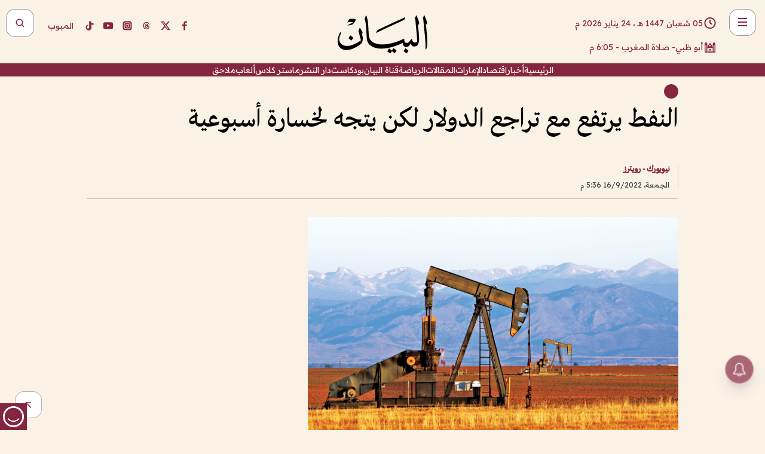

--- FILE ---
content_type: text/html; charset=utf-8
request_url: https://www.albayan.ae/economy/global/2022-09-16-1.4516033
body_size: 26400
content:
<!DOCTYPE html><html lang="ar" dir="rtl"><head prefix="og: https://ogp.me/ns# article: https://ogp.me/ns/article# fb: https://ogp.me/ns/fb#"><meta charSet="utf-8"/><meta name="viewport" content="width=device-width"/><script id="signal-data">
    var signal = {
        "Content": {
            "Topic": "اقتصاد", 
            "sTopic": "العالم",           
            "Keywords": null, 
            "ArticleId": "2176961",
            "ArticleTitle": "النفط يرتفع مع تراجع الدولار لكن يتجه لخسارة أسبوعية",
            "ArticleAuthorName": "نيويورك - رويترز",
            "ArticlePublishDate": "2022-09-16T17:36:30+00:00",
            "ContentType": "article", 
            "SearchTerm": null, 
            "Platform": 'web'
        },
        "Page": {
            "ChannelLevel1": "Economy",
            "ChannelLevel2": "Global",
            "ChannelLevel3": null
        },
        "User": {
            "UserId": null,
            "Country": null
        }
    };
</script><meta name="theme-color" content="#eee9e1"/><meta name="author" content="البيان"/><meta name="description" content="النفط يرتفع مع تراجع الدولار لكن يتجه لخسارة أسبوعية"/><meta name="google-site-verification" content="qlwIQnfCt2On3q5tmj18eji8OBSphVrRy2uJSsRO-Q4"/><meta name="google-play-app" content="app-id=ae.albayan"/><meta name="apple-itunes-app" content="app-id=668577002"/><meta name="y_key" content="14a4a6420b7b0876"/><meta name="msvalidate.01" content="97B560A2BDDF76982EF1BBF2E5F4DE45"/><meta name="alexaVerifyID" content="z0Wwn3M1Rzoxt_rN13VtYgUPrAI"/><meta property="fb:app_id" content="154646704596614"/><meta property="fb:pages" content="168065096585239"/><link rel="canonical" href="https://www.albayan.ae/economy/global/2022-09-16-1.4516033"/><link rel="amphtml" href="https://www.albayan.ae/amp/economy/global/2022-09-16-1.4516033"/><link rel="icon" href="/favicon.svg"/><link rel="mask-icon" href="/favicon.svg" color="#eee9e1"/><link rel="apple-touch-icon" href="/apple-touch-icon.png"/><link rel="manifest" href="/manifest.webmanifest"/><link rel="image_src" href="https://www.albayan.ae/assets/archives/images/2022/09/16/4516035.jpg"/><meta property="og:title" content="النفط يرتفع مع تراجع الدولار لكن يتجه لخسارة أسبوعية"/><meta property="og:url" content="https://www.albayan.ae/economy/global/2022-09-16-1.4516033"/><meta property="og:description" content="النفط يرتفع مع تراجع الدولار لكن يتجه لخسارة أسبوعية"/><meta property="og:site_name" content="البيان"/><meta property="og:locale" content="ar_AR"/><meta property="og:image" content="https://www.albayan.ae/assets/archives/images/2022/09/16/4516035.jpg"/><meta property="og:image:alt" content="النفط يرتفع مع تراجع الدولار لكن يتجه لخسارة أسبوعية"/><meta property="og:type" content="article"/><meta property="article:published_time" content="2022-09-16T17:36:30+00:00"/><meta property="article:modified_time" content="2022-09-16T17:38:20+00:00"/><meta name="twitter:card" content="summary_large_image"/><meta name="twitter:site" content="@AlBayanNews"/><meta name="twitter:creator" content="@AlBayanNews"/><meta name="twitter:url" content="https://www.albayan.ae/economy/global/2022-09-16-1.4516033"/><meta name="twitter:title" content="النفط يرتفع مع تراجع الدولار لكن يتجه لخسارة أسبوعية"/><meta name="twitter:description" content="النفط يرتفع مع تراجع الدولار لكن يتجه لخسارة أسبوعية"/><meta name="twitter:image:src" content="https://www.albayan.ae/assets/archives/images/2022/09/16/4516035.jpg"/><meta property="twitter:account_id" content="4503599627709422"/><meta name="twitter:app:name:iphone" content="البيان"/><meta name="twitter:app:id:iphone" content="668577002"/><meta name="twitter:app:name:ipad" content="البيان"/><meta name="twitter:app:id:ipad" content="668577002"/><meta name="twitter:app:name:googleplay" content="البيان"/><meta name="twitter:app:id:googleplay" content="ae.albayan"/><script type="application/ld+json">
    {
        "@context": "https://schema.org",
        "@type": "NewsMediaOrganization",
        "@id": "https://www.albayan.ae#organization",
        "url": "https://www.albayan.ae",
        "name": "البيان",
        "alternateName": "Al Bayan",
        "logo": {
            "@type": "ImageObject",
            "@id": "https://www.albayan.ae#logo",
            "inLanguage": "ar",
            "url": "https://www.albayan.ae/logo.svg",
            "width": 1200,
            "height": 675,
            "caption": "البيان"
        },
        "image": {
            "@id": "https://www.albayan.ae#logo"
        },
        "correctionsPolicy": "https://www.albayan.ae/privacy-policy",
        "ethicsPolicy": "https://www.albayan.ae/privacy-policy",
        "masthead": "https://www.albayan.ae/about-us",
        "verificationFactCheckingPolicy": "https://www.albayan.ae/privacy-policy",
        "sameAs": [
            "https://twitter.com/albayannews",
            "https://www.linkedin.com/company/albayannews",
            "https://www.facebook.com/168065096585239"
        ]
    }</script><script type="application/ld+json">
    {
		"@context": "https://schema.org",
		"@type": "WebSite",
		"@id": "https://www.albayan.ae#website",
		"url": "https://www.albayan.ae",
    "thumbnailUrl": "https://www.albayan.ae/logo.svg",
		"inLanguage": "ar",
		"name": "البيان",
		"description": "موقع إخباري تتابعون فيه أخبار دبي،الإمارات،أبوظبي، السعودية،دول الخليج،مصر،سوريا،تركيا،ومستجدات الأحداث العربية والعالمية ، في السياسة والرياضة والاقتصاد والعلوم والفن والتكنولوجيا والثقافة ، أخبار الشيخ محمد بن راشد ومحمد بن زايد وخليفة بن زايد ، ، وعبد الله بن زايد ،والسيسي ، والسلطان قابوس ،أخبار الفضاء ،خليفة سات",
		"publisher": {
			"@id": "https://www.albayan.ae#organization"
		},
		"potentialAction": [
		    {
		    	"@type": "SearchAction",
		    	"target": "https://www.albayan.ae/search?q={search_term_string}",
		    	"query-input": "required name=search_term_string"
		    }
		]
	}</script><script type="application/ld+json">
    {
		"@context": "https://schema.org",
		"@type": "WebPage",
		"@id": "https://www.albayan.ae/economy/global/2022-09-16-1.4516033#webpage",
		"url": "https://www.albayan.ae/economy/global/2022-09-16-1.4516033",
	    "isPartOf": {
			"@id": "https://www.albayan.ae#website"
		},
    "inLanguage": "ar",
		"name": "النفط يرتفع مع تراجع الدولار لكن يتجه لخسارة أسبوعية",
		"headline": "النفط يرتفع مع تراجع الدولار لكن يتجه لخسارة أسبوعية",
    "thumbnailUrl": "https://www.albayan.ae/logo.svg",
    "description": "النفط يرتفع مع تراجع الدولار لكن يتجه لخسارة أسبوعية",
		"breadcrumb": {
            "@id": "https://www.albayan.ae/economy/global/2022-09-16-1.4516033#breadcrumb"
        },
		"about": {
		   	"@id": "https://www.albayan.ae#organization"
		},
		"potentialAction": [
	    {
			"@type": "ReadAction",
			"target": [
	    		"https://www.albayan.ae/economy/global/2022-09-16-1.4516033"
			]
			}
		]
	}</script><script type="application/ld+json">
  {
    "@context": "https://schema.org",
    "@type": "BreadcrumbList",
    "@id": "https://www.albayan.ae/economy/global/2022-09-16-1.4516033#breadcrumb",
    "itemListElement": [
      {
        "@type": "ListItem",
        "position": 1,
        "item": {
          "@id": "https://www.albayan.ae/economy",
          "name": "الاقتصادي"
        }
      }
      ,{
        "@type": "ListItem",
        "position": 2,
        "item": {
          "@id": "https://www.albayan.ae/economy/global",
          "name": "العالم"
        }
      }
      
    ]
  }</script><script type="application/ld+json">
    {
      "@context": "https://schema.org",
      "@type": "NewsArticle",
      "@id": "https://www.albayan.ae/economy/global/2022-09-16-1.4516033#article",
      "isPartOf": {
        "@id": "https://www.albayan.ae/economy/global/2022-09-16-1.4516033#webpage"
      },
      "inLanguage": "ar",
      "url": "https://www.albayan.ae/economy/global/2022-09-16-1.4516033",
      "thumbnailUrl": "https://www.albayan.ae/assets/archives/images/2022/09/16/4516035.jpg",
      "headline": "النفط يرتفع مع تراجع الدولار لكن يتجه لخسارة أسبوعية",
      "datePublished": "2022-09-16T17:36:30+00:00",
      "dateModified": "2022-09-16T17:38:20+00:00",
      "dateCreated": "2022-09-16T17:38:20+00:00",
      "mainEntityOfPage": {
        "@id": "https://www.albayan.ae/economy/global/2022-09-16-1.4516033#webpage"
      },
      "publisher": {
        "@type": "Organization",
        "name": "البيان",
        "logo": {
          "@type": "ImageObject",
          "url": "https://www.albayan.ae/logo.png",
          "width": 140,
          "height": 60
        }
      },
      "image": {
        "@id": "https://www.albayan.ae/assets/archives/images/2022/09/16/4516035.jpg#primaryimage"
      },
      "creator": [ "نيويورك - رويترز" ],
      "author": {
        "@type": "Person",
        "name": "نيويورك - رويترز"
      },
      "articleSection": [ "الاقتصادي","العالم" ],
      "copyrightYear": "2026",
      "copyrightHolder": {
        "@id": "https://www.albayan.ae#organization"
      }
    }</script><script type="application/ld+json">
    {
      "@context": "https://schema.org",
      "@type": "ImageObject",
      "@id": "https://www.albayan.ae/assets/archives/images/2022/09/16/4516035.jpg#primaryimage",
      "inLanguage": "ar",
      "url": "https://www.albayan.ae/assets/archives/images/2022/09/16/4516035.jpg",
      "width": 1600,
      "height": 1067
    }</script><title>النفط يرتفع مع تراجع الدولار لكن يتجه لخسارة أسبوعية</title><meta name="next-head-count" content="5"/><link data-next-font="" rel="preconnect" href="/" crossorigin="anonymous"/><link rel="preload" href="/_next/static/css/6216796cf473b63f.css" as="style"/><link rel="stylesheet" href="/_next/static/css/6216796cf473b63f.css" data-n-g=""/><link rel="preload" href="/_next/static/css/1a959bb3eb592212.css" as="style"/><link rel="stylesheet" href="/_next/static/css/1a959bb3eb592212.css" data-n-p=""/><noscript data-n-css=""></noscript><script defer="" nomodule="" src="/_next/static/chunks/polyfills-78c92fac7aa8fdd8.js"></script><script src="/_next/static/chunks/webpack-3da754b2cd1bbc13.js" defer=""></script><script src="/_next/static/chunks/framework-0995a3e8436ddc4f.js" defer=""></script><script src="/_next/static/chunks/main-2e36dc615c290c0b.js" defer=""></script><script src="/_next/static/chunks/pages/_app-1146751e530b2149.js" defer=""></script><script src="/_next/static/chunks/36d2f571-b6c4a1b8fb3f7f35.js" defer=""></script><script src="/_next/static/chunks/590-1e9cef6c9d774fac.js" defer=""></script><script src="/_next/static/chunks/8239-3089d2302c38684a.js" defer=""></script><script src="/_next/static/chunks/3294-a7bb5afc4eb4bb93.js" defer=""></script><script src="/_next/static/chunks/6161-6762a5f6571a7777.js" defer=""></script><script src="/_next/static/chunks/21-4a3ba62f4614d21a.js" defer=""></script><script src="/_next/static/chunks/3348-7b642076d9cfdf65.js" defer=""></script><script src="/_next/static/chunks/7984-2b00b2ed76771a31.js" defer=""></script><script src="/_next/static/chunks/pages/%5Bsection_name%5D/%5Bsub_section_name%5D/%5Bsub_sub_section_name%5D-809932c2ab03d0c8.js" defer=""></script><script src="/_next/static/0d3a171/_buildManifest.js" defer=""></script><script src="/_next/static/0d3a171/_ssgManifest.js" defer=""></script></head><body id="body" class="economy global"><noscript><iframe src="https://www.googletagmanager.com/ns.html?id=GTM-T9H5KXLT" height="0" width="0" style="display:none;visibility:hidden"></iframe></noscript><div id="__next"><div class="page-wrapper"><header class="section-header "><div><div><div class="bm-burger-button" style="z-index:1000"><button type="button" id="react-burger-menu-btn" style="position:absolute;left:0;top:0;z-index:1;width:100%;height:100%;margin:0;padding:0;border:none;font-size:0;background:transparent;cursor:pointer">Open Menu</button><span><span class="bm-burger-bars" style="position:absolute;height:20%;left:0;right:0;top:0%;opacity:1"></span><span class="bm-burger-bars" style="position:absolute;height:20%;left:0;right:0;top:40%;opacity:1"></span><span class="bm-burger-bars" style="position:absolute;height:20%;left:0;right:0;top:80%;opacity:1"></span></span></div></div><div id="" class="bm-menu-wrap" style="position:fixed;right:0;z-index:1100;width:300px;height:100%;-moz-transform:translate3d(100%, 0, 0);-ms-transform:translate3d(100%, 0, 0);-o-transform:translate3d(100%, 0, 0);-webkit-transform:translate3d(100%, 0, 0);transform:translate3d(100%, 0, 0);transition:all 0.5s" aria-hidden="true"><div class="bm-menu" style="height:100%;box-sizing:border-box;overflow:auto"><nav class="bm-item-list" style="height:100%"><div class="bm-item offcanvas-wrapper" style="display:block" tabindex="-1"><div class="menu"><div class="mobile-search-wrapper "><form><div class="icon"><svg stroke="currentColor" fill="currentColor" stroke-width="0" viewBox="0 0 24 24" height="1em" width="1em" xmlns="http://www.w3.org/2000/svg"><path d="M10 18a7.952 7.952 0 0 0 4.897-1.688l4.396 4.396 1.414-1.414-4.396-4.396A7.952 7.952 0 0 0 18 10c0-4.411-3.589-8-8-8s-8 3.589-8 8 3.589 8 8 8zm0-14c3.309 0 6 2.691 6 6s-2.691 6-6 6-6-2.691-6-6 2.691-6 6-6z"></path></svg></div><input type="text" placeholder="أخبار" aria-label="أخبار" value=""/><input type="submit" aria-label="بحث" value="بحث"/></form></div><div>...</div></div><a class="menu-item--small"></a><div class="social-icons hide-on-tablet hide-on-laptop hide-on-desktop"><a rel="noopener" href="https://www.facebook.com/AlBayanNews/" aria-label="Facebook" target="_blank"><svg xmlns="http://www.w3.org/2000/svg" viewBox="0 0 24 24"><path fill="currentColor" d="M15.12,5.32H17V2.14A26.11,26.11,0,0,0,14.26,2C11.54,2,9.68,3.66,9.68,6.7V9.32H6.61v3.56H9.68V22h3.68V12.88h3.06l.46-3.56H13.36V7.05C13.36,6,13.64,5.32,15.12,5.32Z"></path></svg></a><a rel="noopener" href="https://x.com/AlBayanNews" aria-label="X (Twitter)" target="_blank"><svg xmlns="http://www.w3.org/2000/svg" viewBox="0 0 24 24"><path fill="currentColor" d="M18.244 2.25h3.308l-7.227 8.26 8.502 11.24H16.17l-5.214-6.817L4.99 21.75H1.68l7.73-8.835L1.254 2.25H8.08l4.713 6.231zm-1.161 17.52h1.833L7.084 4.126H5.117z"></path></svg></a><a rel="noopener" href="https://www.threads.com/@albayannews" aria-label="Threads" target="_blank"><svg xmlns="http://www.w3.org/2000/svg" viewBox="0 0 24 24"><path fill="#84263F" d="M12.0439 3.7998C12.8754 3.7998 14.2897 3.8607 15.6836 4.54102C17.0859 5.22553 18.4505 6.52934 19.1914 8.97852L19.252 9.17773L19.0498 9.22949L17.6904 9.58301L17.5088 9.62988L17.4502 9.45117C16.9012 7.78344 16.0606 6.83735 15.1123 6.30273C14.1578 5.76461 13.0705 5.62988 12.0059 5.62988C10.2655 5.62991 8.9325 6.15872 8.03027 7.22266C7.12327 8.29252 6.62406 9.93555 6.62402 12.2197C6.62402 14.2561 7.17773 15.7884 8.12012 16.8096C9.06078 17.8288 10.4106 18.3632 12.0537 18.3633C13.4097 18.3633 14.5779 18.0101 15.4014 17.415C16.2214 16.8224 16.7012 15.9905 16.7012 15.0068C16.7011 14.3483 16.425 13.8615 16.1387 13.5361C16.008 13.3876 15.8751 13.2753 15.7686 13.1963C15.6364 13.7847 15.4035 14.5105 14.918 15.1221C14.3439 15.8451 13.4334 16.3896 11.9873 16.3896C10.2932 16.3896 8.77467 15.214 8.77441 13.6084C8.77441 12.488 9.3112 11.7163 10.0527 11.2334C10.7854 10.7562 11.7142 10.5605 12.5244 10.5605C12.9971 10.5606 13.557 10.5891 13.9609 10.6396C13.9132 10.4057 13.7969 10.1359 13.5957 9.90332C13.3276 9.59356 12.9073 9.34671 12.2871 9.34668C11.6834 9.34668 11.3289 9.44502 11.083 9.58203C10.8786 9.69604 10.7351 9.84233 10.5771 10.0225C10.5751 10.1034 10.5486 10.2268 10.4209 10.2949C10.3869 10.2885 10.3492 10.2734 10.3438 10.2705C10.3416 10.2693 10.338 10.2673 10.3369 10.2666C10.3356 10.2658 10.3346 10.265 10.334 10.2646L10.332 10.2637L10.3311 10.2627C10.3297 10.2618 10.327 10.2606 10.3242 10.2588C10.3115 10.2503 10.2774 10.2276 10.21 10.1826L10.209 10.1816L10.0205 10.0557L10.0215 10.0537C9.87627 9.95459 9.69204 9.82835 9.52344 9.71191C9.39456 9.62291 9.2738 9.53967 9.18555 9.47852C9.14141 9.44793 9.10513 9.42265 9.08008 9.40527C9.06757 9.3966 9.05741 9.39034 9.05078 9.38574C9.04759 9.38353 9.04564 9.38106 9.04395 9.37988L9.04199 9.37891L9.04102 9.37793L8.87598 9.26367L8.99121 9.09961C9.38692 8.53378 9.85164 8.13291 10.4033 7.87598C10.9531 7.62004 11.5779 7.51172 12.2871 7.51172C13.3084 7.51174 14.192 7.85607 14.8262 8.52246C15.4363 9.16369 15.7785 10.0594 15.873 11.1689C16.1699 11.3008 16.4468 11.4508 16.7021 11.6221C17.8635 12.4022 18.5097 13.5778 18.5098 14.9248C18.5098 16.3397 17.9293 17.6642 16.8252 18.6318C15.7219 19.5988 14.1076 20.2002 12.0537 20.2002C10.2872 20.2001 8.47006 19.6856 7.09277 18.3896C5.7125 17.0909 4.79983 15.0318 4.7998 11.9941C4.7998 8.97467 5.68287 6.91772 7.04785 5.61719C8.41055 4.31896 10.2269 3.79982 12.0439 3.7998ZM12.7158 12.3896C11.719 12.3897 11.2004 12.6035 10.9316 12.8428C10.6691 13.0767 10.6123 13.3658 10.6123 13.6064C10.6125 13.9487 10.8096 14.1837 11.0996 14.3438C11.3948 14.5066 11.7602 14.5742 12.0117 14.5742C12.5091 14.5742 12.9667 14.5035 13.3213 14.2109C13.6524 13.9378 13.9272 13.4394 14.0254 12.5107C13.5958 12.4238 13.1583 12.3812 12.7197 12.3896H12.7158Z"></path></svg></a><a rel="noopener" href="https://www.instagram.com/AlBayanNews" aria-label="Instagram" target="_blank"><svg xmlns="http://www.w3.org/2000/svg" viewBox="0 0 24 24"><path fill="currentColor" d="M12,9.52A2.48,2.48,0,1,0,14.48,12,2.48,2.48,0,0,0,12,9.52Zm9.93-2.45a6.53,6.53,0,0,0-.42-2.26,4,4,0,0,0-2.32-2.32,6.53,6.53,0,0,0-2.26-.42C15.64,2,15.26,2,12,2s-3.64,0-4.93.07a6.53,6.53,0,0,0-2.26.42A4,4,0,0,0,2.49,4.81a6.53,6.53,0,0,0-.42,2.26C2,8.36,2,8.74,2,12s0,3.64.07,4.93a6.86,6.86,0,0,0,.42,2.27,3.94,3.94,0,0,0,.91,1.4,3.89,3.89,0,0,0,1.41.91,6.53,6.53,0,0,0,2.26.42C8.36,22,8.74,22,12,22s3.64,0,4.93-.07a6.53,6.53,0,0,0,2.26-.42,3.89,3.89,0,0,0,1.41-.91,3.94,3.94,0,0,0,.91-1.4,6.6,6.6,0,0,0,.42-2.27C22,15.64,22,15.26,22,12S22,8.36,21.93,7.07Zm-2.54,8A5.73,5.73,0,0,1,19,16.87,3.86,3.86,0,0,1,16.87,19a5.73,5.73,0,0,1-1.81.35c-.79,0-1,0-3.06,0s-2.27,0-3.06,0A5.73,5.73,0,0,1,7.13,19a3.51,3.51,0,0,1-1.31-.86A3.51,3.51,0,0,1,5,16.87a5.49,5.49,0,0,1-.34-1.81c0-.79,0-1,0-3.06s0-2.27,0-3.06A5.49,5.49,0,0,1,5,7.13a3.51,3.51,0,0,1,.86-1.31A3.59,3.59,0,0,1,7.13,5a5.73,5.73,0,0,1,1.81-.35h0c.79,0,1,0,3.06,0s2.27,0,3.06,0A5.73,5.73,0,0,1,16.87,5a3.51,3.51,0,0,1,1.31.86A3.51,3.51,0,0,1,19,7.13a5.73,5.73,0,0,1,.35,1.81c0,.79,0,1,0,3.06S19.42,14.27,19.39,15.06Zm-1.6-7.44a2.38,2.38,0,0,0-1.41-1.41A4,4,0,0,0,15,6c-.78,0-1,0-3,0s-2.22,0-3,0a4,4,0,0,0-1.38.26A2.38,2.38,0,0,0,6.21,7.62,4.27,4.27,0,0,0,6,9c0,.78,0,1,0,3s0,2.22,0,3a4.27,4.27,0,0,0,.26,1.38,2.38,2.38,0,0,0,1.41,1.41A4.27,4.27,0,0,0,9,18.05H9c.78,0,1,0,3,0s2.22,0,3,0a4,4,0,0,0,1.38-.26,2.38,2.38,0,0,0,1.41-1.41A4,4,0,0,0,18.05,15c0-.78,0-1,0-3s0-2.22,0-3A3.78,3.78,0,0,0,17.79,7.62ZM12,15.82A3.81,3.81,0,0,1,8.19,12h0A3.82,3.82,0,1,1,12,15.82Zm4-6.89a.9.9,0,0,1,0-1.79h0a.9.9,0,0,1,0,1.79Z"></path></svg></a><a rel="noopener" href="https://www.youtube.com/@albayanonline" aria-label="YouTube" target="_blank"><svg xmlns="http://www.w3.org/2000/svg" viewBox="0 0 24 24"><path fill="currentColor" d="M23,9.71a8.5,8.5,0,0,0-.91-4.13,2.92,2.92,0,0,0-1.72-1A78.36,78.36,0,0,0,12,4.27a78.45,78.45,0,0,0-8.34.3,2.87,2.87,0,0,0-1.46.74c-.9.83-1,2.25-1.1,3.45a48.29,48.29,0,0,0,0,6.48,9.55,9.55,0,0,0,.3,2,3.14,3.14,0,0,0,.71,1.36,2.86,2.86,0,0,0,1.49.78,45.18,45.18,0,0,0,6.5.33c3.5.05,6.57,0,10.2-.28a2.88,2.88,0,0,0,1.53-.78,2.49,2.49,0,0,0,.61-1,10.58,10.58,0,0,0,.52-3.4C23,13.69,23,10.31,23,9.71ZM9.74,14.85V8.66l5.92,3.11C14,12.69,11.81,13.73,9.74,14.85Z"></path></svg></a><a rel="noopener" href="https://www.tiktok.com/@albayannews?lang=en" aria-label="TikTok" target="_blank"><svg xmlns="http://www.w3.org/2000/svg" viewBox="0 0 24 24"><path fill="currentColor" d="M19.589 6.686a4.793 4.793 0 0 1-3.77-4.245V2h-3.445v13.672a2.896 2.896 0 0 1-2.878 2.916 2.897 2.897 0 0 1-2.878-2.916 2.897 2.897 0 0 1 2.878-2.916c.324 0 .636.056.933.165V9.928a6.361 6.361 0 0 0-5.811 6.344 6.36 6.36 0 0 0 6.36 6.36 6.36 6.36 0 0 0 6.36-6.36V9.042a7.685 7.685 0 0 0 4.5 1.418v-3.45a4.373 4.373 0 0 1-2.25-.838z"></path></svg></a></div></div></nav></div><div><div class="bm-cross-button" style="position:absolute;width:24px;height:24px;right:8px;top:8px"><button type="button" id="react-burger-cross-btn" style="position:absolute;left:0;top:0;z-index:1;width:100%;height:100%;margin:0;padding:0;border:none;font-size:0;background:transparent;cursor:pointer" tabindex="-1">Close Menu</button><span style="position:absolute;top:6px;right:14px"><span class="bm-cross" style="position:absolute;width:3px;height:14px;transform:rotate(45deg)"></span><span class="bm-cross" style="position:absolute;width:3px;height:14px;transform:rotate(-45deg)"></span></span></div></div></div></div><div class="header-normal"><div class="container"><div class="logo-wrapper"><a href="/"><img alt="Al Bayan" loading="lazy" width="150" height="65" decoding="async" data-nimg="1" style="color:transparent" src="/_next/static/media/logo.5cdaafc2.svg"/></a></div></div><div class="left-wrapper"><div class="social-icons hide-on-mobile"><a rel="noopener" href="https://www.facebook.com/AlBayanNews/" aria-label="Facebook" target="_blank"><svg xmlns="http://www.w3.org/2000/svg" viewBox="0 0 24 24"><path fill="#84263F" d="M15.12,5.32H17V2.14A26.11,26.11,0,0,0,14.26,2C11.54,2,9.68,3.66,9.68,6.7V9.32H6.61v3.56H9.68V22h3.68V12.88h3.06l.46-3.56H13.36V7.05C13.36,6,13.64,5.32,15.12,5.32Z"></path></svg></a><a rel="noopener" href="https://x.com/AlBayanNews" aria-label="X (Twitter)" target="_blank"><svg xmlns="http://www.w3.org/2000/svg" viewBox="0 0 24 24"><path fill="#84263F" d="M18.244 2.25h3.308l-7.227 8.26 8.502 11.24H16.17l-5.214-6.817L4.99 21.75H1.68l7.73-8.835L1.254 2.25H8.08l4.713 6.231zm-1.161 17.52h1.833L7.084 4.126H5.117z"></path></svg></a><a rel="noopener" href="https://www.threads.com/@albayannews" aria-label="Threads" target="_blank"><svg xmlns="http://www.w3.org/2000/svg" viewBox="0 0 24 24"><path fill="#84263F" d="M12.0439 3.7998C12.8754 3.7998 14.2897 3.8607 15.6836 4.54102C17.0859 5.22553 18.4505 6.52934 19.1914 8.97852L19.252 9.17773L19.0498 9.22949L17.6904 9.58301L17.5088 9.62988L17.4502 9.45117C16.9012 7.78344 16.0606 6.83735 15.1123 6.30273C14.1578 5.76461 13.0705 5.62988 12.0059 5.62988C10.2655 5.62991 8.9325 6.15872 8.03027 7.22266C7.12327 8.29252 6.62406 9.93555 6.62402 12.2197C6.62402 14.2561 7.17773 15.7884 8.12012 16.8096C9.06078 17.8288 10.4106 18.3632 12.0537 18.3633C13.4097 18.3633 14.5779 18.0101 15.4014 17.415C16.2214 16.8224 16.7012 15.9905 16.7012 15.0068C16.7011 14.3483 16.425 13.8615 16.1387 13.5361C16.008 13.3876 15.8751 13.2753 15.7686 13.1963C15.6364 13.7847 15.4035 14.5105 14.918 15.1221C14.3439 15.8451 13.4334 16.3896 11.9873 16.3896C10.2932 16.3896 8.77467 15.214 8.77441 13.6084C8.77441 12.488 9.3112 11.7163 10.0527 11.2334C10.7854 10.7562 11.7142 10.5605 12.5244 10.5605C12.9971 10.5606 13.557 10.5891 13.9609 10.6396C13.9132 10.4057 13.7969 10.1359 13.5957 9.90332C13.3276 9.59356 12.9073 9.34671 12.2871 9.34668C11.6834 9.34668 11.3289 9.44502 11.083 9.58203C10.8786 9.69604 10.7351 9.84233 10.5771 10.0225C10.5751 10.1034 10.5486 10.2268 10.4209 10.2949C10.3869 10.2885 10.3492 10.2734 10.3438 10.2705C10.3416 10.2693 10.338 10.2673 10.3369 10.2666C10.3356 10.2658 10.3346 10.265 10.334 10.2646L10.332 10.2637L10.3311 10.2627C10.3297 10.2618 10.327 10.2606 10.3242 10.2588C10.3115 10.2503 10.2774 10.2276 10.21 10.1826L10.209 10.1816L10.0205 10.0557L10.0215 10.0537C9.87627 9.95459 9.69204 9.82835 9.52344 9.71191C9.39456 9.62291 9.2738 9.53967 9.18555 9.47852C9.14141 9.44793 9.10513 9.42265 9.08008 9.40527C9.06757 9.3966 9.05741 9.39034 9.05078 9.38574C9.04759 9.38353 9.04564 9.38106 9.04395 9.37988L9.04199 9.37891L9.04102 9.37793L8.87598 9.26367L8.99121 9.09961C9.38692 8.53378 9.85164 8.13291 10.4033 7.87598C10.9531 7.62004 11.5779 7.51172 12.2871 7.51172C13.3084 7.51174 14.192 7.85607 14.8262 8.52246C15.4363 9.16369 15.7785 10.0594 15.873 11.1689C16.1699 11.3008 16.4468 11.4508 16.7021 11.6221C17.8635 12.4022 18.5097 13.5778 18.5098 14.9248C18.5098 16.3397 17.9293 17.6642 16.8252 18.6318C15.7219 19.5988 14.1076 20.2002 12.0537 20.2002C10.2872 20.2001 8.47006 19.6856 7.09277 18.3896C5.7125 17.0909 4.79983 15.0318 4.7998 11.9941C4.7998 8.97467 5.68287 6.91772 7.04785 5.61719C8.41055 4.31896 10.2269 3.79982 12.0439 3.7998ZM12.7158 12.3896C11.719 12.3897 11.2004 12.6035 10.9316 12.8428C10.6691 13.0767 10.6123 13.3658 10.6123 13.6064C10.6125 13.9487 10.8096 14.1837 11.0996 14.3438C11.3948 14.5066 11.7602 14.5742 12.0117 14.5742C12.5091 14.5742 12.9667 14.5035 13.3213 14.2109C13.6524 13.9378 13.9272 13.4394 14.0254 12.5107C13.5958 12.4238 13.1583 12.3812 12.7197 12.3896H12.7158Z"></path></svg></a><a rel="noopener" href="https://www.instagram.com/AlBayanNews" aria-label="Instagram" target="_blank"><svg xmlns="http://www.w3.org/2000/svg" viewBox="0 0 24 24"><path fill="#84263F" d="M12,9.52A2.48,2.48,0,1,0,14.48,12,2.48,2.48,0,0,0,12,9.52Zm9.93-2.45a6.53,6.53,0,0,0-.42-2.26,4,4,0,0,0-2.32-2.32,6.53,6.53,0,0,0-2.26-.42C15.64,2,15.26,2,12,2s-3.64,0-4.93.07a6.53,6.53,0,0,0-2.26.42A4,4,0,0,0,2.49,4.81a6.53,6.53,0,0,0-.42,2.26C2,8.36,2,8.74,2,12s0,3.64.07,4.93a6.86,6.86,0,0,0,.42,2.27,3.94,3.94,0,0,0,.91,1.4,3.89,3.89,0,0,0,1.41.91,6.53,6.53,0,0,0,2.26.42C8.36,22,8.74,22,12,22s3.64,0,4.93-.07a6.53,6.53,0,0,0,2.26-.42,3.89,3.89,0,0,0,1.41-.91,3.94,3.94,0,0,0,.91-1.4,6.6,6.6,0,0,0,.42-2.27C22,15.64,22,15.26,22,12S22,8.36,21.93,7.07Zm-2.54,8A5.73,5.73,0,0,1,19,16.87,3.86,3.86,0,0,1,16.87,19a5.73,5.73,0,0,1-1.81.35c-.79,0-1,0-3.06,0s-2.27,0-3.06,0A5.73,5.73,0,0,1,7.13,19a3.51,3.51,0,0,1-1.31-.86A3.51,3.51,0,0,1,5,16.87a5.49,5.49,0,0,1-.34-1.81c0-.79,0-1,0-3.06s0-2.27,0-3.06A5.49,5.49,0,0,1,5,7.13a3.51,3.51,0,0,1,.86-1.31A3.59,3.59,0,0,1,7.13,5a5.73,5.73,0,0,1,1.81-.35h0c.79,0,1,0,3.06,0s2.27,0,3.06,0A5.73,5.73,0,0,1,16.87,5a3.51,3.51,0,0,1,1.31.86A3.51,3.51,0,0,1,19,7.13a5.73,5.73,0,0,1,.35,1.81c0,.79,0,1,0,3.06S19.42,14.27,19.39,15.06Zm-1.6-7.44a2.38,2.38,0,0,0-1.41-1.41A4,4,0,0,0,15,6c-.78,0-1,0-3,0s-2.22,0-3,0a4,4,0,0,0-1.38.26A2.38,2.38,0,0,0,6.21,7.62,4.27,4.27,0,0,0,6,9c0,.78,0,1,0,3s0,2.22,0,3a4.27,4.27,0,0,0,.26,1.38,2.38,2.38,0,0,0,1.41,1.41A4.27,4.27,0,0,0,9,18.05H9c.78,0,1,0,3,0s2.22,0,3,0a4,4,0,0,0,1.38-.26,2.38,2.38,0,0,0,1.41-1.41A4,4,0,0,0,18.05,15c0-.78,0-1,0-3s0-2.22,0-3A3.78,3.78,0,0,0,17.79,7.62ZM12,15.82A3.81,3.81,0,0,1,8.19,12h0A3.82,3.82,0,1,1,12,15.82Zm4-6.89a.9.9,0,0,1,0-1.79h0a.9.9,0,0,1,0,1.79Z"></path></svg></a><a rel="noopener" href="https://www.youtube.com/@albayanonline" aria-label="YouTube" target="_blank"><svg xmlns="http://www.w3.org/2000/svg" viewBox="0 0 24 24"><path fill="#84263F" d="M23,9.71a8.5,8.5,0,0,0-.91-4.13,2.92,2.92,0,0,0-1.72-1A78.36,78.36,0,0,0,12,4.27a78.45,78.45,0,0,0-8.34.3,2.87,2.87,0,0,0-1.46.74c-.9.83-1,2.25-1.1,3.45a48.29,48.29,0,0,0,0,6.48,9.55,9.55,0,0,0,.3,2,3.14,3.14,0,0,0,.71,1.36,2.86,2.86,0,0,0,1.49.78,45.18,45.18,0,0,0,6.5.33c3.5.05,6.57,0,10.2-.28a2.88,2.88,0,0,0,1.53-.78,2.49,2.49,0,0,0,.61-1,10.58,10.58,0,0,0,.52-3.4C23,13.69,23,10.31,23,9.71ZM9.74,14.85V8.66l5.92,3.11C14,12.69,11.81,13.73,9.74,14.85Z"></path></svg></a><a rel="noopener" href="https://www.tiktok.com/@albayannews?lang=en" aria-label="TikTok" target="_blank"><svg xmlns="http://www.w3.org/2000/svg" viewBox="0 0 24 24"><path fill="#84263F" d="M19.589 6.686a4.793 4.793 0 0 1-3.77-4.245V2h-3.445v13.672a2.896 2.896 0 0 1-2.878 2.916 2.897 2.897 0 0 1-2.878-2.916 2.897 2.897 0 0 1 2.878-2.916c.324 0 .636.056.933.165V9.928a6.361 6.361 0 0 0-5.811 6.344 6.36 6.36 0 0 0 6.36 6.36 6.36 6.36 0 0 0 6.36-6.36V9.042a7.685 7.685 0 0 0 4.5 1.418v-3.45a4.373 4.373 0 0 1-2.25-.838z"></path></svg></a></div><a class="classifieds-btn" href="https://shop.albayan.ae"><span>المبوب</span></a><a class="hidden epaper-btn" target="_blank" href="/[section_name]/[sub_section_name]/[sub_sub_section_name]"><img alt="epaper-download" loading="lazy" width="24" height="24" decoding="async" data-nimg="1" style="color:transparent" src="/_next/static/media/icon-supplication.d03f85b4.svg"/><span>نسخة الـ PDF</span></a></div><div class="right-wrapper"><img alt="today-time" loading="lazy" width="24" height="24" decoding="async" data-nimg="1" style="color:transparent" src="/_next/static/media/icon-clock.1b89c406.svg"/><span></span><div class="floater"><div></div></div></div><div class="search-wrapper desktop "><form><div class="icon"><svg stroke="currentColor" fill="currentColor" stroke-width="0" viewBox="0 0 24 24" height="1em" width="1em" xmlns="http://www.w3.org/2000/svg"><path d="M10 18a7.952 7.952 0 0 0 4.897-1.688l4.396 4.396 1.414-1.414-4.396-4.396A7.952 7.952 0 0 0 18 10c0-4.411-3.589-8-8-8s-8 3.589-8 8 3.589 8 8 8zm0-14c3.309 0 6 2.691 6 6s-2.691 6-6 6-6-2.691-6-6 2.691-6 6-6z"></path></svg></div><input type="text" placeholder="أخبار" aria-label="أخبار" value=""/><input type="submit" aria-label="بحث" value="بحث"/></form></div><div class="search-wrapper mobile "><a href="/prayer-time"><div class="icon"><img alt="prayer-time" loading="lazy" width="24" height="24" decoding="async" data-nimg="1" style="color:transparent" src="/_next/static/media/icon-masjid.31f970c5.svg"/></div></a></div></div></header><section class="section-mega-menu"><div class="container"><div class="mega-menu-wrapper"></div></div></section><div class="canvas"><article id="article-0" class="article article-الاقتصادي"><div class="container"><header class="article-header"><div class="article-category"><a href="/"><span></span></a></div><h1>النفط يرتفع مع تراجع الدولار لكن يتجه لخسارة أسبوعية</h1><div class="article-meta"><div class="article-author"><div class="author-text"> <h4>نيويورك - رويترز</h4><time class="post-time"></time></div></div></div></header></div><div class="container"><div class="article-featurd-image-section"><div class="article-featured-image"><div class="media-container"><figure><img alt="" loading="lazy" width="680" height="400" decoding="async" data-nimg="1" style="color:transparent;object-fit:contain;object-position:50% 50%" src="https://www.albayan.ae/assets/archives/images/2022/09/16/4516035.jpg"/><div class="article-credit"></div></figure></div></div></div></div><div class="container"><div class="article-body"><div class="article-content"><div class="mobile-social-shares"></div><div><p>ارتفعت أسعار النفط بنحو دولار اليوم الجمعة مع تراجع العملة الأمريكية، لكنها تتجه لتسجيل خسارة أسبوعية وسط مخاوف من زيادات حادة في أسعار الفائدة، وهو الأمر الذي من المتوقع أن يكبح النمو الاقتصادي العالمي والطلب على الوقود.</p>
<p>وارتفعت العقود الآجلة لخام برنت 1.14 دولار أو 1.3 % إلى 91.98 دولاراً للبرميل بحلول الساعة 1543 بتوقيت جرينتش.</p>
<p>كما صعدت العقود الآجلة لخام غرب تكساس الوسيط الأمريكي 83 سنتاً أو بنسبة 1%، إلى 85.93 دولاراً.</p>
<p>ويتجه المؤشران القياسيان إلى تسجيل خسائر بنحو 1 % للأسبوع الثالث على التوالي، لأسباب من بينها قوة الدولار الأمريكي التي تجعل النفط أكثر تكلفة للمشترين الذين يستخدمون عملات أخرى.</p>
<p>ومنذ بداية الربع الثالث وحتى الآن، هبط كلا الخامين بنحو 20 % في أسوأ انخفاض فصلي بالنسبة المئوية منذ بداية جائحة كورونا في الفصل الأول من 2020.</p>
<p>ويتأهب المستثمرون لزيادة كبيرة في أسعار الفائدة الأمريكية ما قد يؤدي إلى ركود وتقليل الطلب على الوقود.</p>
<p>ومن المتوقع على نطاق واسع أن يرفع مجلس الاحتياطي الاتحادي (البنك المركزي الأمريكي) سعر الفائدة القياسي لليلة واحدة بمقدار 75 نقطة أساس في اجتماع السياسة في 20 ـ 21 سبتمبر.</p>
<p>ويهيمن القلق على السوق أيضاً بسبب توقعات وكالة الطاقة الدولية بنمو لا يُذكر في الطلب على النفط في الربع الأخير بسبب ضعف توقعات الطلب في الصين.</p></div></div><aside class="sidebar"><div class="mpu-container el1"></div></aside></div></div></article><footer class="section-footer"><div class="container"><div class="footer-top"><div class="column-right"><div class="sub-column"><ul><li><a target="_blank" href="https://www.x.com/AlBayanNews" rel="noopener noreferrer">إكس</a></li><li><a target="_blank" href="https://www.linkedin.com/company/albayannews/" rel="noopener noreferrer">لينكدإن</a></li><li><a target="_blank" href="https://www.facebook.com/AlBayanNews" rel="noopener noreferrer">فيسبوك</a></li><li><a target="_blank" href="https://www.instagram.com/AlBayanNews" rel="noopener noreferrer">انستغرام</a></li><li><a target="_blank" href="https://www.youtube.com/user/albayanonline" rel="noopener noreferrer">يوتيوب</a></li><li><a target="_blank" href="https://www.tiktok.com/" rel="noopener noreferrer">تيك توك</a></li><li><a target="_blank" href="https://www.snapchat.com/" rel="noopener noreferrer">سناب شات</a></li></ul></div><div class="sub-column"><ul><li><a href="/contact-us">اتصل بنا</a></li><li><a href="/our-services">خدماتنا</a></li><li><a href="/advertise-with-us">أعلن معنا</a></li><li><a target="_blank" href="https://epaper.albayan.ae/" rel="noopener noreferrer">اشترك في البيان</a></li><li><a href="/privacy-policy">سياسة الخصوصية</a></li></ul></div></div><div class="column-left"></div></div><div class="footer-bottom"><div class="download-apps"><a href="https://appgallery.huawei.com/#/app/C100091021" target="_blank"><img alt="Huawei" loading="lazy" width="301" height="91" decoding="async" data-nimg="1" style="color:transparent" src="/_next/static/media/get-app-huawei.6c00e344.png"/></a><a href="https://itunes.apple.com/ae/app/shyft-albyan/id668577002?mt=8" target="_blank"><img alt="Apple" loading="lazy" width="301" height="91" decoding="async" data-nimg="1" style="color:transparent" src="/_next/static/media/get-app-ios.380bc858.png"/></a><a href="https://play.google.com/store/apps/details?id=ae.albayan&amp;referrer=utm_source%3Dalbayan.ae%26utm_medium%3Dbadge%26utm_campaign%3Dmobile-apps" target="_blank"><img alt="Google" loading="lazy" width="301" height="91" decoding="async" data-nimg="1" style="color:transparent" src="/_next/static/media/get-app-android.00e8ac2a.png"/></a></div><div class="brands-group"><img alt="Dubai Media" loading="lazy" width="301" height="274" decoding="async" data-nimg="1" class="dmi-img" style="color:transparent" src="/_next/static/media/dubai-media-logo.1215a104.png"/><img alt="Al Bayan" loading="lazy" width="150" height="65" decoding="async" data-nimg="1" class="albayan-img" style="color:transparent" src="/_next/static/media/logo.5cdaafc2.svg"/></div><div class="copyright">جميع الحقوق محفوظة © <!-- -->2026<!-- --> دبي للإعلام<br/>ص.ب 2710، طريق الشيخ زايد، دبي، الإمارات العربية المتحدة</div></div></div><a href="#body" class="back-to-top" aria-label="Back To Top"><svg stroke="currentColor" fill="currentColor" stroke-width="0" viewBox="0 0 256 256" height="1em" width="1em" xmlns="http://www.w3.org/2000/svg"><path d="M213.66,194.34a8,8,0,0,1-11.32,11.32L128,131.31,53.66,205.66a8,8,0,0,1-11.32-11.32l80-80a8,8,0,0,1,11.32,0Zm-160-68.68L128,51.31l74.34,74.35a8,8,0,0,0,11.32-11.32l-80-80a8,8,0,0,0-11.32,0l-80,80a8,8,0,0,0,11.32,11.32Z"></path></svg></a><div id="happinessIcon" class="happiness-icon"><img alt="Happiness Meter Icon" loading="lazy" width="35" height="35" decoding="async" data-nimg="1" class="happiness-icon-img" style="color:transparent" src="/_next/static/media/happiness-icon.8ec72523.png"/></div></footer></div></div></div><script id="__NEXT_DATA__" type="application/json">{"props":{"pageProps":{"articleData":{"response":"success","articles":[{"cms_article_id":2176961,"np_article_id":0,"old_article_id":"1.4516033","article_name":null,"author_id":0,"section_id":0,"sub_section_id":null,"section_name":"الاقتصادي","sub_section_name":"العالم","sub_section_name_2":null,"sub_section_name_3":null,"post_type":null,"article_title":"النفط يرتفع مع تراجع الدولار لكن يتجه لخسارة أسبوعية","article_headline":"","article_subtitle":"","article_body":"\u003cp\u003eارتفعت أسعار النفط بنحو دولار اليوم الجمعة مع تراجع العملة الأمريكية، لكنها تتجه لتسجيل خسارة أسبوعية وسط مخاوف من زيادات حادة في أسعار الفائدة، وهو الأمر الذي من المتوقع أن يكبح النمو الاقتصادي العالمي والطلب على الوقود.\u003c/p\u003e\n\u003cp\u003eوارتفعت العقود الآجلة لخام برنت 1.14 دولار أو 1.3 % إلى 91.98 دولاراً للبرميل بحلول الساعة 1543 بتوقيت جرينتش.\u003c/p\u003e\n\u003cp\u003eكما صعدت العقود الآجلة لخام غرب تكساس الوسيط الأمريكي 83 سنتاً أو بنسبة 1%، إلى 85.93 دولاراً.\u003c/p\u003e\n\u003cp\u003eويتجه المؤشران القياسيان إلى تسجيل خسائر بنحو 1 % للأسبوع الثالث على التوالي، لأسباب من بينها قوة الدولار الأمريكي التي تجعل النفط أكثر تكلفة للمشترين الذين يستخدمون عملات أخرى.\u003c/p\u003e\n\u003cp\u003eومنذ بداية الربع الثالث وحتى الآن، هبط كلا الخامين بنحو 20 % في أسوأ انخفاض فصلي بالنسبة المئوية منذ بداية جائحة كورونا في الفصل الأول من 2020.\u003c/p\u003e\n\u003cp\u003eويتأهب المستثمرون لزيادة كبيرة في أسعار الفائدة الأمريكية ما قد يؤدي إلى ركود وتقليل الطلب على الوقود.\u003c/p\u003e\n\u003cp\u003eومن المتوقع على نطاق واسع أن يرفع مجلس الاحتياطي الاتحادي (البنك المركزي الأمريكي) سعر الفائدة القياسي لليلة واحدة بمقدار 75 نقطة أساس في اجتماع السياسة في 20 ـ 21 سبتمبر.\u003c/p\u003e\n\u003cp\u003eويهيمن القلق على السوق أيضاً بسبب توقعات وكالة الطاقة الدولية بنمو لا يُذكر في الطلب على النفط في الربع الأخير بسبب ضعف توقعات الطلب في الصين.\u003c/p\u003e","article_custom_fields":"{\"_id\":\"1.4516033\",\"categories\":[{\"category\":[{\"id\":\"dmi.albayan.category.economy\",\"name\":\"Economy\"},{\"id\":\"dmi.albayan.category.economy.global\",\"name\":\"Global\"}]}],\"allow-comments\":true,\"adUnit\":\"\\/7229,22312099265\\/AlBayan\\/Economy\\/Global\",\"visible-online\":\"true\",\"workflowaction\":\"public\",\"download\":\"yes\",\"downloaded_date\":\"2023-08-29T08:01:13+04:00\",\"bannerImages\":null}","cms_type":null,"seo_meta_keywords":"النفط,يرتفع,مع,تراجع,الدولار,لكن,يتجه,لخسارة,أسبوعية","seo_meta_description":"النفط يرتفع مع تراجع الدولار لكن يتجه لخسارة أسبوعية","seo_meta_title":"النفط يرتفع مع تراجع الدولار لكن يتجه لخسارة أسبوعية","publish_time":"2022-09-16T17:36:30+00:00","related_articles_ids":null,"article_tags":"","visit_count":0,"sponsored_flag":0,"offer_flag":0,"featured_article_flag":0,"media_gallery_flag":0,"video_gallery_flag":0,"highlight_flag":0,"top_story_flag":0,"is_updated":1,"is_old_article":1,"article_byline":"نيويورك - رويترز","ts":"2024-12-12 11:40:08","last_edited":"2022-09-16T17:38:20+00:00","alt_publish_time":"2022-09-16T17:36:30+00:00","image_path":{"image_path":"albayan/uploads/archives/images/2022/09/16/4516035.jpg","media_type":0,"title":"سشس","desc":"Photo: N/A, License: N/A"},"author_name":"نيويورك - رويترز","slide_show":0,"breaking_news":0,"visit_count_update_date":"2024-01-19 21:35:29","permalink":"economy/global/2022-09-16-1.4516033","post_name":"","summary":"","article_source":"","article_shortlink":"","is_active":1,"old_id":0,"publish_time_1":"0000-00-00 00:00:00","publish_time_2":"0000-00-00 00:00:00","publish_time_3":"0000-00-00 00:00:00","image_path_backup":"{\"image_path\":\"https:\\/\\/www.albayan.ae\\/polopoly_fs\\/1.4516035.1663349707!\\/image\\/image.jpg\",\"media_type\":0,\"title\":\"\\u0633\\u0634\\u0633\",\"desc\":\"Photo: N\\/A, License: N\\/A\"}","permalink_backup":"https://www.albayan.ae/economy/global/2022-09-16-1.4516033","image":[{"cms_image_id":1645209,"np_image_id":0,"np_related_article_id":2176961,"old_id":0,"image_caption":null,"cms_type":null,"image_description":"Photo: N/A, License: N/A","image_path":"albayan/uploads/archives/images/2022/09/16/4516035.jpg","image_path_old":"https://www.albayan.ae/polopoly_fs/1.4516035.1663349707!/image/image.jpg","media_type":0,"is_old_image":0,"small_image":null,"is_updated":0,"image_cropping":null,"media_order":0,"is_copied":0,"image_is_deleted":0,"publish_time":"0000-00-00 00:00:00","original_image_path":"","small_image_1":"","image_path_backup":"","image_custom_fields":"{\"created\":\"2022-09-16T17:35:46+0000\",\"imageType\":\"image\",\"width\":1280,\"height\":845,\"id\":\"1.4516035\",\"filename\":\"4516035.jpg\"}"}],"custom_fields":{"_id":"1.4516033","categories":[{"category":[{"id":"dmi.albayan.category.economy","name":"Economy"},{"id":"dmi.albayan.category.economy.global","name":"Global"}]}],"allow-comments":true,"adUnit":"/7229,22312099265/AlBayan/Economy/Global","visible-online":"true","workflowaction":"public","download":"yes","downloaded_date":"2023-08-29T08:01:13+04:00","bannerImages":null},"section_info":"","sub_section_info":"","section_url":"/"}]},"widgetData":{"response":"success","widget_data":{"widget_data_info":{"active_tabs":null,"id":3,"title":"آخر الأخبار","link":"","html":"","view_data":{"articles":[{"cms_article_id":1027223,"np_article_id":2029405,"article_name":"2029405","article_title":"أنور قرقاش: الدور الإنساني والسياسي للإمارات في حل أزمة أوكرانيا يحظى بتقدير دولي","article_headline":"","article_subtitle":"","article_body":"\u003cp class='article-text'\u003e\u003cdiv data-empty=\"false\"\u003eأكد معالي الدكتور أنور بن محمد قرقاش، المستشار الدبلوماسي لصاحب السمو رئيس الدولة، أن الدور الإنساني والسياسي الذي تضطلع به الإمارات في إيجاد حل للحرب في أوكرانيا يحظى بتقدير دولي واضح. \u003c/div\u003e\u003c/p\u003e\u003cp class='article-text'\u003e\u003cdiv data-empty=\"false\"\u003eوأشار معاليه إلى عبارات الشكر التي عبّر عنها الرئيس الأوكراني لصاحب السمو الشيخ محمد بن زايد آل نهيان رئيس الدولة \"حفظه الله\"، ولدولة الإمارات، على تيسير المحادثات الثلاثية التي وصفها بالمكثفة والشاملة والبنّاءة، تمثل شهادة مهمة على قيادتنا ومصداقيتنا؛ وهما رصيدنا الحقيقي في سياستنا الخارجية ومنصة فاعلة لدعم السلام والاستقرار.\u003c/div\u003e\u003c/p\u003e\u003cp class='article-text'\u003e\u003cdiv data-empty=\"false\"\u003eودون معاليه عبر حسابه الرسمي على منصة \"إكس\": \"الدور الإنساني والسياسي الذي تضطلع به الإمارات في إيجاد حل للحرب في أوكرانيا يحظى بتقدير دولي واضح. وعبارات الشكر التي عبّر عنها الرئيس الأوكراني لصاحب السمو رئيس الدولة، حفظه الله، ولدولة الإمارات، على تيسير المحادثات الثلاثية التي وصفها بالمكثفة والشاملة والبنّاءة، تمثل شهادة مهمة على قيادتنا ومصداقيتنا؛ وهما رصيدنا الحقيقي في سياستنا الخارجية ومنصة فاعلة لدعم السلام والاستقرار\".\u003c/div\u003e\u003c/p\u003e\u003cp class='article-text'\u003e\u003cdiv data-empty=\"false\"\u003e وتقدم الرئيس الأوكراني فولوديمير زيلينسكي، بالشكر لصاحب السمو الشيخ محمد بن زايد آل نهيان رئيس الدولة \"حفظه الله\"، ولدولة الإمارات العربية المتحدة، تقديراً لدور سموه في الوساطة واستضافة الدولة للمحادثات الثلاثية والتي وصفها بالمكثفة والشاملة والبناءة .\u003c/div\u003e\u003c/p\u003e\u003cp class='article-text'\u003e\u003cdiv data-empty=\"false\"\u003eكما أشار إلى استعداد دولة الإمارات العربية المتحدة لاستضافة اجتماعات إضافية، موجهاً الشكر لكل من يساهم في هذا المسار، مؤكداً أن أوكرانيا تواصل العمل من أجل السلام والأمن.\u003c/div\u003e\u003c/p\u003e\u003cp class='article-text'\u003e\u003cdiv data-empty=\"false\"\u003eوقال زيلينسكي عبر حسابه الرسمي على منصة \"إكس\"، إن الوفد الأوكراني قدّم تقريره عقب اختتام الاجتماعات التي استضافتها دولة الإمارات العربية المتحدة، موضحاً أن هذه الصيغة من اللقاءات تُعقد للمرة الأولى منذ فترة طويلة، حيث جرت على مدار يومين اجتماعات ثلاثية.\u003c/div\u003e\u003c/p\u003e\u003cp class='article-text'\u003e\u003cdiv data-empty=\"false\"\u003eوأكد أن المحادثات كانت مكثفة وشاملة، والأهم أنها اتسمت بطابع بنّاء.\u003c/div\u003e\u003c/p\u003e","article_custom_fields":"{\"\":[\"\"],\"seo_meta_keywords\":[\"\"],\"seo_meta_description\":[\"\"],\"seo_meta_title\":[\"\"],\"sponsored_flag\":[\"\"],\"offer_flag\":[\"\"],\"featured_article_flag\":[\"\"],\"drupal_json\":[\"{\\\"type\\\":null,\\\"properties\\\":{\\\"PUBLISHED\\\":0,\\\"PROMOTED\\\":0,\\\"STICKY\\\":0,\\\"LANGUAGE\\\":0,\\\"PUBLISH_STATUS\\\":0,\\\"BODY_SUMMARY\\\":\\\"\\\",\\\"ENTITYQUEUES\\\":\\\"\\\"},\\\"fields\\\":[]}\"],\"wp_custom_json\":[\"{\\\"type\\\":\\\"\\\",\\\"fields\\\":[]}\"],\"short_title\":[\"\"],\"lead\":[\"\"],\"subject\":[\"\"],\"expiry_date\":[\"\"],\"media_gallery\":[\"off\"],\"hide_ad\":[\"off\"],\"author_country\":[\"\"],\"relevant_stories\":[\"\"],\"Live\":[\"off\"],\"Highlights-of_the_Day\":[\"\"],\"Picture_of_the_Day\":[\"\"],\"Featured_Galleries\":[\"\"],\"Photo_Essays\":[\"\"],\"Gallery_Type\":[\"\"],\"article_tag\":[\"\"],\"live_article\":[\"off\"],\"Theme\":[\"\"],\"video_url\":[\"\"],\"football_api_leagues\":[\"{\\\"leagues\\\":\\\"\\\",\\\"football_leagues_data\\\":\\\" \\\"}\"],\"football_api_matches\":[\"{\\\"matches\\\":\\\"\\\",\\\"football_matches_data\\\":\\\" \\\"}\"],\"story_type\":[\"\\u0639\\u0627\\u0645\"],\"page_number\":null,\"initial_publication\":\"\",\"date_created\":\"2026-01-24 21:17:18\",\"date_modified\":\"2026-01-24 21:23:31\",\"last_modified_user\":\"\\u0632\\u064a\\u0627\\u062f \\u0641\\u0624\\u0627\\u062f\",\"section_color\":\"\",\"target_page\":null,\"cxense_metatags\":null,\"football_leagues_data\":[\" \"],\"football_matches_data\":[\" \"]}","cms_type":"live","author_id":2716,"section_id":47,"seo_meta_keywords":"أنور,قرقاش:,الدور,الإنساني,والسياسي,للإمارات,في,حل,أزمة,أوكرانيا,يحظى,بتقدير,دولي","seo_meta_description":"أنور قرقاش: الدور الإنساني والسياسي للإمارات في حل أزمة أوكرانيا يحظى بتقدير دولي","seo_meta_title":"أنور قرقاش: الدور الإنساني والسياسي للإمارات في حل أزمة أوكرانيا يحظى بتقدير دولي","publish_time":"2026-01-24T21:17:00+04:00","related_articles_ids":"","article_tags":"","sub_section_id":17,"visit_count":0,"sponsored_flag":0,"offer_flag":0,"featured_article_flag":0,"media_gallery_flag":0,"video_gallery_flag":0,"highlight_flag":0,"top_story_flag":0,"is_updated":0,"is_old_article":0,"old_article_id":0,"article_byline":"السيد محمود المتولي","ts":"2026-01-24 21:24:01","last_edited":"2026-01-24T21:23:31+04:00","alt_publish_time":"2026-01-24T21:23:58+04:00","image_path":{"image_path":"albayan/uploads/images/2026/01/24/5054132.jpg","cms_type":"live","small_image":"","is_updated":"0","image_cropping":{"680x375":{"image_width":"680","image_height":"380.595","image_original_width":"680","image_original_height":"375","selectx1":"0","selectx2":"680","selecty1":"0","selecty2":"375","ratio":"3.4","icd_image_height_unit":"px","icd_image_width_unit":"px","icd_image_resolution":"200","icd_selection_resolution":"0","icd_image_type":"680x375","path":"albayan/uploads/images/2026/01/24/thumbs/680x375/5054132.jpg"},"310x165":{"image_width":"310","image_height":"173.502","image_original_width":"310","image_original_height":"165","selectx1":"0","selectx2":"310","selecty1":"0","selecty2":"165","ratio":"1.55","icd_image_height_unit":"px","icd_image_width_unit":"px","icd_image_resolution":"200","icd_selection_resolution":"0","icd_image_type":"310x165","path":"albayan/uploads/images/2026/01/24/thumbs/310x165/5054132.jpg"},"80x45":{"image_width":"80.4424","image_height":"45","image_original_width":"80","image_original_height":"45","selectx1":"0","selectx2":"80","selecty1":"0","selecty2":"45","ratio":"0.402212","icd_image_height_unit":"px","icd_image_width_unit":"px","icd_image_resolution":"200","icd_selection_resolution":"0","icd_image_type":"80x45","path":"albayan/uploads/images/2026/01/24/thumbs/80x45/5054132.jpg"},"focal_point":{"image_width":"200","image_height":"112","image_original_width":"200","image_original_height":"112","selectx1":-0.06999999999999995,"selectx2":0,"selecty1":0.125,"selecty2":0,"ratio":"0","icd_image_height_unit":"px","icd_image_width_unit":"px","icd_image_resolution":"200","icd_selection_resolution":"0","icd_image_type":"Focal_point"},"original_image":{"image_original_width":1200,"image_original_height":674,"icd_image_type":"original_image"}},"is_copied":"0","media_type":"0","image_caption":" ","image_description":"","image_alt_text":"","image_cms_category_id":"0","image_cms_category_name":"","image_credit_line":"","image_count":1},"author_name":"السيد محمود المتولي","section_name":"News","sub_section_name":"UAE","slide_show":0,"breaking_news":0,"visit_count_update_date":null,"old_cms_article_id":null,"permalink":"news/uae/foreign-affairs/1027223","show_image_in_thumb":0,"api_status":0,"a_custom_data":"{\"exclude_from_gallery\":null,\"lead_image_id\":null}","publication_id":31,"max_publish_time":"2026-01-24T21:23:58+04:00","page_number":"","homepage_article_flag":0,"article_shortlink":null,"fb_shared_flag":0,"cropped_image":0,"time_reading":2,"article_parent_id":0,"hide_homepage_article_flag":0,"push_sent":0,"widget_order":"1","custom_fields":{"":[""],"seo_meta_keywords":[""],"seo_meta_description":[""],"seo_meta_title":[""],"sponsored_flag":[""],"offer_flag":[""],"featured_article_flag":[""],"drupal_json":["{\"type\":null,\"properties\":{\"PUBLISHED\":0,\"PROMOTED\":0,\"STICKY\":0,\"LANGUAGE\":0,\"PUBLISH_STATUS\":0,\"BODY_SUMMARY\":\"\",\"ENTITYQUEUES\":\"\"},\"fields\":[]}"],"wp_custom_json":["{\"type\":\"\",\"fields\":[]}"],"short_title":[""],"lead":[""],"subject":[""],"expiry_date":[""],"media_gallery":["off"],"hide_ad":["off"],"author_country":[""],"relevant_stories":[""],"Live":["off"],"Highlights-of_the_Day":[""],"Picture_of_the_Day":[""],"Featured_Galleries":[""],"Photo_Essays":[""],"Gallery_Type":[""],"article_tag":[""],"live_article":["off"],"Theme":[""],"video_url":[""],"football_api_leagues":["{\"leagues\":\"\",\"football_leagues_data\":\" \"}"],"football_api_matches":["{\"matches\":\"\",\"football_matches_data\":\" \"}"],"story_type":["عام"],"page_number":null,"initial_publication":"","date_created":"2026-01-24T21:17:18+04:00","date_modified":"2026-01-24T21:23:31+04:00","last_modified_user":"زياد فؤاد","section_color":"","target_page":null,"cxense_metatags":null,"football_leagues_data":[" "],"football_matches_data":[" "]},"section_info":"اخبار ","sub_section_info":"الإمارات","section_url":"/news/","sub_section_url":"/news/uae/"},{"cms_article_id":1027122,"np_article_id":2029371,"article_name":"2029371","article_title":"زيلينسكي: شكراً محمد بن زايد.. شكراً الإمارات","article_headline":"","article_subtitle":"أكد أن المحادثات الثلاثية في أبوظبي كانت مكثفة وشاملة وبناءة","article_body":"\u003cp class='article-text'\u003e\u003cdiv data-empty=\"false\"\u003eتقدم الرئيس الأوكراني فولوديمير زيلينسكي، بالشكر  لصاحب السمو الشيخ محمد بن زايد آل نهيان رئيس الدولة \"حفظه الله\"، ولدولة الإمارات العربية المتحدة، تقديراً لدور سموه في الوساطة واستضافة الدولة للمحادثات الثلاثية والتي وصفها بالمكثفة والشاملة والبناءة .\u003c/div\u003e\u003c/p\u003e\u003cp class='article-text'\u003eكما أشار إلى استعداد دولة الإمارات العربية المتحدة لاستضافة اجتماعات إضافية، موجهاً الشكر لكل من يساهم في هذا المسار، مؤكداً أن أوكرانيا تواصل العمل من أجل السلام والأمن.\u003c/p\u003e\u003cp class='article-text'\u003e\u003cdiv data-empty=\"false\"\u003eوقال زيلينسكي عبر حسابه الرسمي على منصة \"إكس\"، إن الوفد الأوكراني قدّم تقريره عقب اختتام الاجتماعات التي استضافتها دولة الإمارات العربية المتحدة، موضحاً أن هذه الصيغة من اللقاءات تُعقد للمرة الأولى منذ فترة طويلة، حيث جرت على مدار يومين اجتماعات ثلاثية. \u003c/div\u003e\u003c/p\u003e\u003cp class='article-text'\u003e\u003cdiv data-empty=\"false\"\u003eوأكد أن المحادثات كانت مكثفة وشاملة، والأهم أنها اتسمت بطابع بنّاء.\u003c/div\u003e\u003c/p\u003e\u003cp class='article-text'\u003e\u003cdiv data-empty=\"false\"\u003eوأوضح زيلينسكي أن المفاوضات شهدت مشاركة ممثلين عسكريين من الأطراف الثلاثة، وضم الوفد الأوكراني كلاً من رستم عمروف، وكيريلو بودانوف، وأندريه هناتوف، ودافيد أراخاميا، وسيرغي كيسليتسيا، وفاديم سكيبيتسكي. \u003c/div\u003e\u003c/p\u003e\u003cp class='article-text'\u003e\u003cdiv data-empty=\"false\"\u003eفيما شارك عن الجانب الأمريكي كل من ستيف ويتكوف، وغاريد كوشنر، ودان دريسكول، وأليكسوس غرينكيفيتش، وجوش غروينباوم، بينما مثّل الجانب الروسي أعضاء من الاستخبارات العسكرية والقوات المسلحة.\u003c/div\u003e\u003c/p\u003e\u003cp class='article-text'\u003e\u003cdiv data-empty=\"false\"\u003eوأشار الرئيس الأوكراني إلى أن المحور الأساسي للمباحثات انصبّ على بحث المعايير المحتملة لإنهاء الحرب، مؤكداً تقديره الكبير لتفهم أهمية الدور الرقابي والإشرافي الأمريكي في مسار إنهاء الحرب وضمان أمن حقيقي ومستدام.\u003c/div\u003e\u003c/p\u003e\u003cp class='article-text'\u003e\u003cdiv data-empty=\"false\"\u003eوأضاف أن الجانب الأمريكي طرح خلال النقاشات مسألة الصيغ المحتملة لإضفاء الطابع الرسمي على معايير إنهاء الحرب، إلى جانب الشروط الأمنية اللازمة لتحقيق ذلك.\u003c/div\u003e\u003c/p\u003e\u003cp class='article-text'\u003e\u003cdiv data-empty=\"false\"\u003eوبيّن زيلينسكي أنه، ونتيجة للاجتماعات التي عُقدت خلال اليومين الماضيين، اتفقت جميع الأطراف على رفع تقارير إلى عواصمها حول كل محور من محاور التفاوض، والتنسيق بشأن الخطوات اللاحقة مع القيادات السياسية.\u003c/div\u003e\u003c/p\u003e\u003cp class='article-text'\u003e\u003cdiv data-empty=\"false\"\u003e كما حدّد الممثلون العسكريون قائمة من القضايا التي يمكن بحثها في اجتماع مقبل.\u003c/div\u003e\u003c/p\u003e\u003cp class='article-text'\u003e\u003cdiv data-empty=\"false\"\u003e وأكد زيلينسكي أنه في حال توفرت الجاهزية للمضي قدماً – وأوكرانيا جاهزة لذلك – فمن الممكن عقد اجتماعات جديدة في وقت قريب، ربما اعتباراً من الأسبوع المقبل، مشيراً إلى أنه ينتظر إحاطة شخصية من الوفد فور عودته.\u003c/div\u003e\u003c/p\u003e","article_custom_fields":"{\"\":[\"\"],\"seo_meta_keywords\":[\"\"],\"seo_meta_description\":[\"\"],\"seo_meta_title\":[\"\"],\"sponsored_flag\":[\"\"],\"offer_flag\":[\"\"],\"featured_article_flag\":[\"\"],\"drupal_json\":[\"{\\\"type\\\":null,\\\"properties\\\":{\\\"PUBLISHED\\\":0,\\\"PROMOTED\\\":0,\\\"STICKY\\\":0,\\\"LANGUAGE\\\":0,\\\"PUBLISH_STATUS\\\":0,\\\"BODY_SUMMARY\\\":\\\"\\\",\\\"ENTITYQUEUES\\\":\\\"\\\"},\\\"fields\\\":[]}\"],\"wp_custom_json\":[\"{\\\"type\\\":\\\"\\\",\\\"fields\\\":[]}\"],\"short_title\":[\"\"],\"lead\":[\"\"],\"subject\":[\"\"],\"expiry_date\":[\"\"],\"media_gallery\":[\"off\"],\"hide_ad\":[\"off\"],\"author_country\":[\"\"],\"relevant_stories\":[\"\"],\"Live\":[\"off\"],\"Highlights-of_the_Day\":[\"\"],\"Picture_of_the_Day\":[\"\"],\"Featured_Galleries\":[\"\"],\"Photo_Essays\":[\"\"],\"Gallery_Type\":[\"\"],\"article_tag\":[\"\"],\"live_article\":[\"off\"],\"Theme\":[\"\"],\"video_url\":[\"\"],\"football_api_leagues\":[\"{\\\"leagues\\\":\\\"\\\",\\\"football_leagues_data\\\":\\\" \\\"}\"],\"football_api_matches\":[\"{\\\"matches\\\":\\\"\\\",\\\"football_matches_data\\\":\\\" \\\"}\"],\"story_type\":[\"\\u0639\\u0627\\u0645\"],\"page_number\":null,\"initial_publication\":\"\",\"date_created\":\"2026-01-24 20:06:56\",\"date_modified\":\"2026-01-24 21:24:36\",\"last_modified_user\":\"\\u0632\\u064a\\u0627\\u062f \\u0641\\u0624\\u0627\\u062f\",\"football_leagues_data\":[\" \"],\"football_matches_data\":[\" \"],\"section_color\":\"\",\"target_page\":null,\"cxense_metatags\":null}","cms_type":"live","author_id":2716,"section_id":47,"seo_meta_keywords":"زيلينسكي:,شكراً,محمد,بن,زايد..,شكراً,الإمارات","seo_meta_description":"زيلينسكي: شكراً محمد بن زايد.. شكراً الإمارات","seo_meta_title":"زيلينسكي: شكراً محمد بن زايد.. شكراً الإمارات","publish_time":"2026-01-24T20:06:00+04:00","related_articles_ids":"","article_tags":"","sub_section_id":17,"visit_count":0,"sponsored_flag":0,"offer_flag":0,"featured_article_flag":0,"media_gallery_flag":0,"video_gallery_flag":0,"highlight_flag":0,"top_story_flag":0,"is_updated":0,"is_old_article":0,"old_article_id":0,"article_byline":"السيد محمود المتولي","ts":"2026-01-24 21:25:02","last_edited":"2026-01-24T21:24:36+04:00","alt_publish_time":"2026-01-24T20:20:14+04:00","image_path":{"image_path":"albayan/uploads/images/2026/01/24/5054068.jpg","cms_type":"live","small_image":"","is_updated":"0","image_cropping":{"680x375":{"image_width":"680","image_height":"384.339","image_original_width":"680","image_original_height":"375","selectx1":"0","selectx2":"680","selecty1":"0","selecty2":"375","ratio":"3.4","icd_image_height_unit":"px","icd_image_width_unit":"px","icd_image_resolution":"200","icd_selection_resolution":"0","icd_image_type":"680x375","path":"albayan/uploads/images/2026/01/24/thumbs/680x375/5054068.jpg"},"310x165":{"image_width":"310","image_height":"175.215","image_original_width":"310","image_original_height":"165","selectx1":"0","selectx2":"310","selecty1":"0","selecty2":"165","ratio":"1.55","icd_image_height_unit":"px","icd_image_width_unit":"px","icd_image_resolution":"200","icd_selection_resolution":"0","icd_image_type":"310x165","path":"albayan/uploads/images/2026/01/24/thumbs/310x165/5054068.jpg"},"80x45":{"image_width":"80","image_height":"45.2216","image_original_width":"80","image_original_height":"45","selectx1":"0","selectx2":"80","selecty1":"0","selecty2":"45","ratio":"0.4","icd_image_height_unit":"px","icd_image_width_unit":"px","icd_image_resolution":"200","icd_selection_resolution":"0","icd_image_type":"80x45","path":"albayan/uploads/images/2026/01/24/thumbs/80x45/5054068.jpg"},"focal_point":{"image_width":"200","image_height":"113","image_original_width":"200","image_original_height":"113","selectx1":-0.15000000000000002,"selectx2":0,"selecty1":0.20353982300884954,"selecty2":0,"ratio":"0","icd_image_height_unit":"px","icd_image_width_unit":"px","icd_image_resolution":"200","icd_selection_resolution":"0","icd_image_type":"Focal_point"},"original_image":{"image_original_width":1200,"image_original_height":678,"icd_image_type":"original_image"}},"is_copied":"0","media_type":"0","image_caption":" ","image_description":"","image_alt_text":"","image_cms_category_id":"0","image_cms_category_name":"","image_credit_line":"","image_count":1},"author_name":"السيد محمود المتولي","section_name":"News","sub_section_name":"UAE","slide_show":0,"breaking_news":0,"visit_count_update_date":null,"old_cms_article_id":null,"permalink":"news/uae/1027122","show_image_in_thumb":0,"api_status":0,"a_custom_data":"{\"exclude_from_gallery\":null,\"lead_image_id\":null}","publication_id":31,"max_publish_time":"2026-01-24T20:20:14+04:00","page_number":"","homepage_article_flag":0,"article_shortlink":null,"fb_shared_flag":0,"cropped_image":1,"time_reading":2,"article_parent_id":0,"hide_homepage_article_flag":0,"push_sent":0,"widget_order":"6","custom_fields":{"":[""],"seo_meta_keywords":[""],"seo_meta_description":[""],"seo_meta_title":[""],"sponsored_flag":[""],"offer_flag":[""],"featured_article_flag":[""],"drupal_json":["{\"type\":null,\"properties\":{\"PUBLISHED\":0,\"PROMOTED\":0,\"STICKY\":0,\"LANGUAGE\":0,\"PUBLISH_STATUS\":0,\"BODY_SUMMARY\":\"\",\"ENTITYQUEUES\":\"\"},\"fields\":[]}"],"wp_custom_json":["{\"type\":\"\",\"fields\":[]}"],"short_title":[""],"lead":[""],"subject":[""],"expiry_date":[""],"media_gallery":["off"],"hide_ad":["off"],"author_country":[""],"relevant_stories":[""],"Live":["off"],"Highlights-of_the_Day":[""],"Picture_of_the_Day":[""],"Featured_Galleries":[""],"Photo_Essays":[""],"Gallery_Type":[""],"article_tag":[""],"live_article":["off"],"Theme":[""],"video_url":[""],"football_api_leagues":["{\"leagues\":\"\",\"football_leagues_data\":\" \"}"],"football_api_matches":["{\"matches\":\"\",\"football_matches_data\":\" \"}"],"story_type":["عام"],"page_number":null,"initial_publication":"","date_created":"2026-01-24T20:06:56+04:00","date_modified":"2026-01-24T21:24:36+04:00","last_modified_user":"زياد فؤاد","football_leagues_data":[" "],"football_matches_data":[" "],"section_color":"","target_page":null,"cxense_metatags":null},"section_info":"اخبار ","sub_section_info":"الإمارات","section_url":"/news/","sub_section_url":"/news/uae/"},{"cms_article_id":1027027,"np_article_id":2029346,"article_name":"2029346","article_title":"ترامب يدخل غرينلاند رفقة \"بطريق\"!","article_headline":"","article_subtitle":"","article_body":"\u003cp class='article-text'\u003eنشر البيت الأبيض في حسابه الرسمي على منصة «إكس»، صورة مولّدة بالذكاء الاصطناعي للرئيس الأمريكي دونالد ترامب يدخل جزيرة غرينلاند رفقة بطريق يحمل علم الولايات المتحدة.\u003c/p\u003e\u003cp class='article-text'\u003eوأرفق البيت الأبيض الصورة بتعليق: \"Embrace the penguin\"، أي \"احتضن البطريق\".\u003c/p\u003e\u003cp class='article-text'\u003eويظهر في الصورة علم جزيرة غرينلاند، وتبدو آثار أقدام ترامب والبطريق وهما يسيران جنباً إلى جنب واضحة على الجليد باتجاه العلم المكون من اللونين الأحمر والأبيض.\u003c/p\u003e\u003cp class='article-text'\u003eوقام البيت الأبيض بإعادة نشر البوست مرة أخرى وأرفقه بتعليق جاء فيه: \"البطريق لا يكترث بآراء من يعجزون عن فهمه\".\u003c/p\u003e\u003cp class='article-text'\u003eوكان الرئيس الأمريكي جدد، الأربعاء الماضي، مُطالبته بالاستحواذ على غرينلاند، مشيراً إلى أنه لا توجد دولة قادرة على تأمين غرينلاند، باستثناء الولايات المتحدة.\u003c/p\u003e\u003cp class='article-text'\u003eوقال خلال كلمته بمنتدى دافوس الاقتصادي في سويسرا: \"يقع على عاتق كل حليف في الناتو واجب الدفاع عن أراضيه، نحن قوة عظمى، أعظم بكثير مما يتصوره البعض\".\u003c/p\u003e","article_custom_fields":"{\"\":[\"\"],\"seo_meta_keywords\":[\"\"],\"seo_meta_description\":[\"\"],\"seo_meta_title\":[\"\"],\"sponsored_flag\":[\"\"],\"offer_flag\":[\"\"],\"featured_article_flag\":[\"\"],\"drupal_json\":[\"{\\\"type\\\":null,\\\"properties\\\":{\\\"PUBLISHED\\\":0,\\\"PROMOTED\\\":0,\\\"STICKY\\\":0,\\\"LANGUAGE\\\":0,\\\"PUBLISH_STATUS\\\":0,\\\"BODY_SUMMARY\\\":\\\"\\\",\\\"ENTITYQUEUES\\\":\\\"\\\"},\\\"fields\\\":[]}\"],\"wp_custom_json\":[\"{\\\"type\\\":\\\"\\\",\\\"fields\\\":[]}\"],\"short_title\":[\"\"],\"lead\":[\"\"],\"subject\":[\"\"],\"expiry_date\":[\"\"],\"media_gallery\":[\"off\"],\"hide_ad\":[\"off\"],\"author_country\":[\"\"],\"relevant_stories\":[\"\"],\"Live\":[\"off\"],\"Highlights-of_the_Day\":[\"\"],\"Picture_of_the_Day\":[\"\"],\"Featured_Galleries\":[\"\"],\"Photo_Essays\":[\"\"],\"Gallery_Type\":[\"\"],\"article_tag\":[\"\"],\"live_article\":[\"off\"],\"Theme\":[\"\"],\"video_url\":[\"\"],\"football_api_leagues\":[\"{\\\"leagues\\\":\\\"\\\",\\\"football_leagues_data\\\":\\\" \\\"}\"],\"football_api_matches\":[\"{\\\"matches\\\":\\\"\\\",\\\"football_matches_data\\\":\\\" \\\"}\"],\"story_type\":[\"\\u0639\\u0627\\u0645\"],\"page_number\":null,\"initial_publication\":\"\",\"date_created\":\"2026-01-24 19:19:32\",\"date_modified\":\"2026-01-24 19:33:40\",\"last_modified_user\":\"\\u0645\\u0648\\u0633\\u0649 \\u0639\\u0644\\u064a\",\"football_leagues_data\":[\" \"],\"football_matches_data\":[\" \"],\"section_color\":\"\",\"target_page\":null,\"cxense_metatags\":null}","cms_type":"live","author_id":2807,"section_id":47,"seo_meta_keywords":"ترامب,يدخل,غرينلاند,رفقة,'بطريق'!","seo_meta_description":"ترامب يدخل غرينلاند رفقة \"بطريق\"!","seo_meta_title":"ترامب يدخل غرينلاند رفقة \"بطريق\"!","publish_time":"2026-01-24T19:19:00+04:00","related_articles_ids":"","article_tags":"","sub_section_id":19,"visit_count":0,"sponsored_flag":0,"offer_flag":0,"featured_article_flag":0,"media_gallery_flag":0,"video_gallery_flag":0,"highlight_flag":0,"top_story_flag":0,"is_updated":0,"is_old_article":0,"old_article_id":0,"article_byline":"موسى علي","ts":"2026-01-24 19:34:21","last_edited":"2026-01-24T19:33:40+04:00","alt_publish_time":"2026-01-24T19:22:19+04:00","image_path":{"image_path":"albayan/uploads/images/2026/01/24/5053978.jpg","cms_type":"live","small_image":"","is_updated":"0","image_cropping":{"680x375":{"image_width":"680","image_height":"850.726","image_original_width":"680","image_original_height":"375","selectx1":"0","selectx2":"680","selecty1":"169.635","selecty2":"544.635","ratio":"4.25","icd_image_height_unit":"px","icd_image_width_unit":"px","icd_image_resolution":"200","icd_selection_resolution":"0","icd_image_type":"680x375","path":"albayan/uploads/images/2026/01/24/thumbs/680x375/5053978.jpg"},"310x165":{"image_width":"310","image_height":"387.87","image_original_width":"310","image_original_height":"165","selectx1":"0","selectx2":"310","selecty1":"80.3279","selecty2":"245.328","ratio":"1.9375","icd_image_height_unit":"px","icd_image_width_unit":"px","icd_image_resolution":"200","icd_selection_resolution":"0","icd_image_type":"310x165","path":"albayan/uploads/images/2026/01/24/thumbs/310x165/5053978.jpg"},"80x45":{"image_width":"80","image_height":"100.089","image_original_width":"80","image_original_height":"45","selectx1":"0","selectx2":"80","selecty1":"19.5173","selecty2":"64.5173","ratio":"0.5","icd_image_height_unit":"px","icd_image_width_unit":"px","icd_image_resolution":"200","icd_selection_resolution":"0","icd_image_type":"80x45","path":"albayan/uploads/images/2026/01/24/thumbs/80x45/5053978.jpg"},"focal_point":{"image_width":"160","image_height":"200","image_original_width":"160","image_original_height":"200","selectx1":0.11250000000000004,"selectx2":0,"selecty1":0.12,"selecty2":0,"ratio":"0","icd_image_height_unit":"px","icd_image_width_unit":"px","icd_image_resolution":"200","icd_selection_resolution":"0","icd_image_type":"Focal_point"},"original_image":{"image_original_width":3240,"image_original_height":4050,"icd_image_type":"original_image"}},"is_copied":"0","media_type":"0","image_caption":"","image_description":"","image_alt_text":"","image_cms_category_id":"0","image_cms_category_name":"","image_credit_line":"","image_count":1},"author_name":"موسى علي","section_name":"News","sub_section_name":"World","slide_show":0,"breaking_news":0,"visit_count_update_date":null,"old_cms_article_id":null,"permalink":"news/world/us/1027027","show_image_in_thumb":0,"api_status":0,"a_custom_data":"{\"exclude_from_gallery\":null,\"lead_image_id\":null}","publication_id":31,"max_publish_time":"2026-01-24T19:22:19+04:00","page_number":"","homepage_article_flag":0,"article_shortlink":null,"fb_shared_flag":0,"cropped_image":1,"time_reading":1,"article_parent_id":0,"hide_homepage_article_flag":0,"push_sent":0,"widget_order":"7","custom_fields":{"":[""],"seo_meta_keywords":[""],"seo_meta_description":[""],"seo_meta_title":[""],"sponsored_flag":[""],"offer_flag":[""],"featured_article_flag":[""],"drupal_json":["{\"type\":null,\"properties\":{\"PUBLISHED\":0,\"PROMOTED\":0,\"STICKY\":0,\"LANGUAGE\":0,\"PUBLISH_STATUS\":0,\"BODY_SUMMARY\":\"\",\"ENTITYQUEUES\":\"\"},\"fields\":[]}"],"wp_custom_json":["{\"type\":\"\",\"fields\":[]}"],"short_title":[""],"lead":[""],"subject":[""],"expiry_date":[""],"media_gallery":["off"],"hide_ad":["off"],"author_country":[""],"relevant_stories":[""],"Live":["off"],"Highlights-of_the_Day":[""],"Picture_of_the_Day":[""],"Featured_Galleries":[""],"Photo_Essays":[""],"Gallery_Type":[""],"article_tag":[""],"live_article":["off"],"Theme":[""],"video_url":[""],"football_api_leagues":["{\"leagues\":\"\",\"football_leagues_data\":\" \"}"],"football_api_matches":["{\"matches\":\"\",\"football_matches_data\":\" \"}"],"story_type":["عام"],"page_number":null,"initial_publication":"","date_created":"2026-01-24T19:19:32+04:00","date_modified":"2026-01-24T19:33:40+04:00","last_modified_user":"موسى علي","football_leagues_data":[" "],"football_matches_data":[" "],"section_color":"","target_page":null,"cxense_metatags":null},"section_info":"اخبار ","sub_section_info":"العالم","section_url":"/news/","sub_section_url":"/news/world/"},{"cms_article_id":1027061,"np_article_id":2029336,"article_name":"2029336","article_title":"طقس الإمارات غداً.. غائم جزئياً مع فرصة سقوط أمطار","article_headline":"","article_subtitle":"","article_body":"\u003cp class='article-text'\u003e\u003cdiv data-empty=\"false\"\u003e توقع المركز الوطني للأرصاد أن يكون الطقس غداً غائماً جزئياً إلى غائم على بعض المناطق الساحلية والشمالية والشرقية مع فرصة سقوط أمطار.\u003c/div\u003e\u003c/p\u003e\u003cp class='article-text'\u003e\u003cdiv data-empty=\"false\"\u003eوأوضح المركز في بيانه اليومي حول حالة الطقس أن الرياح ستكون خفيفة إلى معتدلة السرعة تنشط أحياناً مثيرة للغبار، و حركتها جنوبية شرقية – شمالية غربية، وسرعتها / 10 إلى 25 تصل إلى 40 كم/س.\u003c/div\u003e\u003c/p\u003e\u003cp class='article-text'\u003e\u003cdiv data-empty=\"false\"\u003eويكون الموج في الخليج العربي متوسطا إلى مضطرب ، ويحدث المد الأول عند الساعة 16:48 والمد الثاني عند الساعة05:47 و الجزرالأول عند الساعة 11:10والجزر الثاني عند الساعة 22:46.\u003c/div\u003e\u003c/p\u003e\u003cp class='article-text'\u003e\u003cdiv data-empty=\"false\"\u003eوفي بحر عمان يكون الموج متوسطا إلى مضطرب ويحدث المد الأول عند الساعه 14:36 والمد الثاني عند الساعة 01:46 و الجزر الأول عند الساعة 08:16 والجزر الثاني عند الساعة 19:30.\u003c/div\u003e\u003c/p\u003e\u003cp class='article-text'\u003e\u003cdiv data-empty=\"false\"\u003eو فيما يلي بيان بدرجات الحرارة ونسب الرطوبة العظمى والصغرى المتوقعة غداً:\u003c/div\u003e\u003c/p\u003e\u003cp class='article-text'\u003e\u003cdiv data-empty=\"false\"\u003eالمدينة الحرارة العظمى الحرارة الصغرى الرطوبة العظمى الرطوبة الصغرى\u003c/div\u003e\u003c/p\u003e\u003cp class='article-text'\u003e\u003cdiv data-empty=\"false\"\u003eأبوظبي 25 15 70 25\u003c/div\u003e\u003c/p\u003e\u003cp class='article-text'\u003e\u003cdiv data-empty=\"false\"\u003eدبي 24 17 80 30\u003c/div\u003e\u003c/p\u003e\u003cp class='article-text'\u003e\u003cdiv data-empty=\"false\"\u003eالشارقة 24 16 75 30\u003c/div\u003e\u003c/p\u003e\u003cp class='article-text'\u003e\u003cdiv data-empty=\"false\"\u003eعجمان 23 18 80 35\u003c/div\u003e\u003c/p\u003e\u003cp class='article-text'\u003e\u003cdiv data-empty=\"false\"\u003eأم القيوين 24 16 80 35\u003c/div\u003e\u003c/p\u003e\u003cp class='article-text'\u003e\u003cdiv data-empty=\"false\"\u003eرأس الخيمة 25 17 85 30\u003c/div\u003e\u003c/p\u003e\u003cp class='article-text'\u003e\u003cdiv data-empty=\"false\"\u003eالفجيرة 24 16 75 35\u003c/div\u003e\u003c/p\u003e\u003cp class='article-text'\u003e\u003cdiv data-empty=\"false\"\u003eالعـين 25 14 55 20\u003c/div\u003e\u003c/p\u003e\u003cp class='article-text'\u003e\u003cdiv data-empty=\"false\"\u003eليوا 26 13 70 25\u003c/div\u003e\u003c/p\u003e\u003cp class='article-text'\u003e\u003cdiv data-empty=\"false\"\u003eالرويس 24 13 80 25\u003c/div\u003e\u003c/p\u003e\u003cp class='article-text'\u003e\u003cdiv data-empty=\"false\"\u003eالسلع 25 12 80 30\u003c/div\u003e\u003c/p\u003e\u003cp class='article-text'\u003e\u003cdiv data-empty=\"false\"\u003eدلـمـا 24 17 80 35\u003c/div\u003e\u003c/p\u003e\u003cp class='article-text'\u003e\u003cdiv data-empty=\"false\"\u003eطنب الكبرى / الصغرى 23 18 70 40\u003c/div\u003e\u003c/p\u003e\u003cp class='article-text'\u003e\u003cdiv data-empty=\"false\"\u003eأبو موسى 23 18 70 40\u003c/div\u003e\u003c/p\u003e","article_custom_fields":"{\"\":[\"\"],\"seo_meta_keywords\":[\"\"],\"seo_meta_description\":[\"\"],\"seo_meta_title\":[\"\"],\"sponsored_flag\":[\"\"],\"offer_flag\":[\"\"],\"featured_article_flag\":[\"\"],\"drupal_json\":[\"{\\\"type\\\":null,\\\"properties\\\":{\\\"PUBLISHED\\\":0,\\\"PROMOTED\\\":0,\\\"STICKY\\\":0,\\\"LANGUAGE\\\":0,\\\"PUBLISH_STATUS\\\":0,\\\"BODY_SUMMARY\\\":\\\"\\\",\\\"ENTITYQUEUES\\\":\\\"\\\"},\\\"fields\\\":[]}\"],\"wp_custom_json\":[\"{\\\"type\\\":\\\"\\\",\\\"fields\\\":[]}\"],\"short_title\":[\"\"],\"lead\":[\"\"],\"subject\":[\"\"],\"expiry_date\":[\"\"],\"media_gallery\":[\"off\"],\"hide_ad\":[\"off\"],\"author_country\":[\"\"],\"relevant_stories\":[\"\"],\"Live\":[\"off\"],\"Highlights-of_the_Day\":[\"\"],\"Picture_of_the_Day\":[\"\"],\"Featured_Galleries\":[\"\"],\"Photo_Essays\":[\"\"],\"Gallery_Type\":[\"\"],\"article_tag\":[\"\"],\"live_article\":[\"off\"],\"Theme\":[\"\"],\"video_url\":[\"\"],\"football_api_leagues\":[\"{\\\"leagues\\\":\\\"\\\",\\\"football_leagues_data\\\":\\\" \\\"}\"],\"football_api_matches\":[\"{\\\"matches\\\":\\\"\\\",\\\"football_matches_data\\\":\\\" \\\"}\"],\"story_type\":[\"\\u0639\\u0627\\u0645\"],\"page_number\":null,\"initial_publication\":\"\",\"date_created\":\"2026-01-24 18:51:48\",\"date_modified\":\"2026-01-24 19:42:41\",\"last_modified_user\":\"\\u0632\\u064a\\u0627\\u062f \\u0641\\u0624\\u0627\\u062f\",\"section_color\":\"\",\"target_page\":null,\"cxense_metatags\":null,\"football_leagues_data\":[\" \"],\"football_matches_data\":[\" \"]}","cms_type":"live","author_id":1229,"section_id":47,"seo_meta_keywords":"طقس,الإمارات,غداً..,غائم,جزئياً,مع,فرصة,سقوط,أمطار","seo_meta_description":"طقس الإمارات غداً.. غائم جزئياً مع فرصة سقوط أمطار","seo_meta_title":"طقس الإمارات غداً.. غائم جزئياً مع فرصة سقوط أمطار","publish_time":"2026-01-24T18:51:00+04:00","related_articles_ids":"","article_tags":"","sub_section_id":17,"visit_count":0,"sponsored_flag":0,"offer_flag":0,"featured_article_flag":0,"media_gallery_flag":0,"video_gallery_flag":0,"highlight_flag":0,"top_story_flag":0,"is_updated":0,"is_old_article":0,"old_article_id":0,"article_byline":"وام","ts":"2026-01-24 19:43:19","last_edited":"2026-01-24T19:42:41+04:00","alt_publish_time":"2026-01-24T19:43:16+04:00","image_path":{"image_path":"albayan/uploads/images/2026/01/24/5053950.jpeg","cms_type":"live","small_image":"","is_updated":"0","image_cropping":{"680x375":{"image_width":"680","image_height":"507.443","image_original_width":"680","image_original_height":"375","selectx1":"0","selectx2":"680","selecty1":"0","selecty2":"375","ratio":"3.4","icd_image_height_unit":"px","icd_image_width_unit":"px","icd_image_resolution":"200","icd_selection_resolution":"0","icd_image_type":"680x375","path":"albayan/uploads/images/2026/01/24/thumbs/680x375/5053950.jpeg"},"310x165":{"image_width":"310","image_height":"231.352","image_original_width":"310","image_original_height":"165","selectx1":"0","selectx2":"310","selecty1":"0","selecty2":"165","ratio":"1.55","icd_image_height_unit":"px","icd_image_width_unit":"px","icd_image_resolution":"200","icd_selection_resolution":"0","icd_image_type":"310x165","path":"albayan/uploads/images/2026/01/24/thumbs/310x165/5053950.jpeg"},"80x45":{"image_width":"80","image_height":"59.7055","image_original_width":"80","image_original_height":"45","selectx1":"0","selectx2":"80","selecty1":"0","selecty2":"45","ratio":"0.4","icd_image_height_unit":"px","icd_image_width_unit":"px","icd_image_resolution":"200","icd_selection_resolution":"0","icd_image_type":"80x45","path":"albayan/uploads/images/2026/01/24/thumbs/80x45/5053950.jpeg"},"focal_point":{"image_width":"200","image_height":"149","image_original_width":"200","image_original_height":"149","selectx1":-0.25,"selectx2":0,"selecty1":0.3422818791946308,"selecty2":0,"ratio":"0","icd_image_height_unit":"px","icd_image_width_unit":"px","icd_image_resolution":"200","icd_selection_resolution":"0","icd_image_type":"Focal_point"},"original_image":{"image_original_width":1792,"image_original_height":1343,"icd_image_type":"original_image"}},"is_copied":"0","media_type":"0","image_caption":" ","image_description":"","image_alt_text":"","image_cms_category_id":"0","image_cms_category_name":"","image_credit_line":"","image_count":1},"author_name":"وام","section_name":"News","sub_section_name":"UAE","slide_show":0,"breaking_news":0,"visit_count_update_date":null,"old_cms_article_id":null,"permalink":"news/uae/1027061","show_image_in_thumb":0,"api_status":0,"a_custom_data":"{\"exclude_from_gallery\":null,\"lead_image_id\":null}","publication_id":31,"max_publish_time":"2026-01-24T19:43:16+04:00","page_number":"","homepage_article_flag":0,"article_shortlink":null,"fb_shared_flag":0,"cropped_image":0,"time_reading":1,"article_parent_id":0,"hide_homepage_article_flag":0,"push_sent":0,"widget_order":"8","custom_fields":{"":[""],"seo_meta_keywords":[""],"seo_meta_description":[""],"seo_meta_title":[""],"sponsored_flag":[""],"offer_flag":[""],"featured_article_flag":[""],"drupal_json":["{\"type\":null,\"properties\":{\"PUBLISHED\":0,\"PROMOTED\":0,\"STICKY\":0,\"LANGUAGE\":0,\"PUBLISH_STATUS\":0,\"BODY_SUMMARY\":\"\",\"ENTITYQUEUES\":\"\"},\"fields\":[]}"],"wp_custom_json":["{\"type\":\"\",\"fields\":[]}"],"short_title":[""],"lead":[""],"subject":[""],"expiry_date":[""],"media_gallery":["off"],"hide_ad":["off"],"author_country":[""],"relevant_stories":[""],"Live":["off"],"Highlights-of_the_Day":[""],"Picture_of_the_Day":[""],"Featured_Galleries":[""],"Photo_Essays":[""],"Gallery_Type":[""],"article_tag":[""],"live_article":["off"],"Theme":[""],"video_url":[""],"football_api_leagues":["{\"leagues\":\"\",\"football_leagues_data\":\" \"}"],"football_api_matches":["{\"matches\":\"\",\"football_matches_data\":\" \"}"],"story_type":["عام"],"page_number":null,"initial_publication":"","date_created":"2026-01-24T18:51:48+04:00","date_modified":"2026-01-24T19:42:41+04:00","last_modified_user":"زياد فؤاد","section_color":"","target_page":null,"cxense_metatags":null,"football_leagues_data":[" "],"football_matches_data":[" "]},"section_info":"اخبار ","sub_section_info":"الإمارات","section_url":"/news/","sub_section_url":"/news/uae/"},{"cms_article_id":1027062,"np_article_id":2029335,"article_name":"2029335","article_title":"«أدنوك للغاز» تلمح إلى إمكانية تقديم موعد التشغيل التجاري لمشروع «الرويس»","article_headline":"","article_subtitle":"","article_body":"\u003cp class='article-text'\u003e\u003cdiv data-empty=\"false\"\u003eتواصل شركة «أدنوك للغاز» ترسيخ موقعها لاعباً محورياً في قطاع الغاز الطبيعي المسال مدفوعة بتقدم متسارع في تنفيذ برامجها ومشروعاتها الاستراتيجية ضمن نهج متكامل يركز على تعزيز الجاهزية التشغيلية لأصولها وضمان استدامتها على المدى الطويل في وقت تشهد فيه أسواق الطاقة العالمية تحولات متسارعة على صعيد العرض والطلب.\u003c/div\u003e\u003c/p\u003e\u003cp class='article-text'\u003e\u003cdiv data-empty=\"false\"\u003eوتعكس وتيرة الإنجاز المتقدمة في «مشروع الرويس للغاز الطبيعي المسال» الأهمية الاستراتيجية للمشروع الذي تبلغ طاقته الإنتاجية 9.6 ملايين طن سنوياً، حيث تشير «أدنوك للغاز» إلى أن الأعمال الإنشائية تسير بوتيرة تتجاوز الجداول الزمنية المعتمدة، ما يفتح المجال لإمكانية تقديم موعد بدء التشغيل التجاري المقرر في النصف الثاني من 2028، ومن المتوقع أن يسهم المشروع عند دخوله الخدمة في رفع الطاقة الإنتاجية الإجمالية لدولة الإمارات من الغاز الطبيعي المسال إلى نحو 15 مليون طن سنوياً.\u003c/div\u003e\u003c/p\u003e\u003cp class='article-text'\u003e\u003cdiv data-empty=\"false\"\u003eوأوضحت الشركة أنها ستستحوذ على الحصة التي تمتلكها «أدنوك» في مشروع الرويس عند اكتماله، وذلك وفقاً لسعر التكلفة المقدر بنحو 5 مليارات دولار، مضيفة أنها نجحت حتى الآن في إبرام اتفاقيات بيع وشراء طويلة الأجل تغطي أكثر من 8 ملايين طن سنوياً من إنتاج المشروع مع تخصيص 80% من الطاقة الإنتاجية لعقود طويلة الأجل وبيع النسبة المتبقية في السوق الفورية وذلك تماشياً مع نموذج العمل المعتمد في منشأة «داس».\u003c/div\u003e\u003c/p\u003e\u003cp class='article-text'\u003e\u003cdiv data-empty=\"false\"\u003eوأكدت «أدنوك للغاز» أن هذا النهج يسهم في تحقيق قيمة مستقرة للشركة خلال المراحل الأولى من التشغيل مع الأخذ في الاعتبار أن توقعات السوق العالمية تبقى قابلة للتغير تبعاً للظروف والمعطيات المتاحة. \u003c/div\u003e\u003c/p\u003e\u003cp class='article-text'\u003e\u003cdiv data-empty=\"false\"\u003eوفيما يتعلق بمنشأة «داس» التي تعمل منذ قرابة خمسين عاماً بطاقة إنتاجية تبلغ نحو 6 ملايين طن سنوياً، أوضحت الشركة أنها استكملت خلال العام الماضي برنامج تطوير متكاملاً شمل توسعة أرصفة التحميل لاستيعاب سفن أكبر، مشيرة إلى أن المرحلة المقبلة ستتضمن تنفيذ برنامج تجديد شامل للوحدتين الأولى والثانية بهدف الحفاظ على موثوقية العمليات، مؤكدة التزامها بمواصلة الاستثمار في المنشأة لتعزيز جاهزيتها ومشيرة إلى أن خطط توسعتها غير مطروحة في الوقت الراهن في ظل المتغيرات التي تشهدها أسواق الطاقة العالمية.\u003c/div\u003e\u003c/p\u003e\u003cp class='article-text'\u003e\u003cdiv data-empty=\"false\"\u003eوأضافت الشركة أنها تتابع بدقة التطورات في الطلب العالمي بما في ذلك الزيادة المتوقعة في الطلب المرتبط بالتوسع في مراكز بيانات الذكاء الاصطناعي، التي ستسهم في تحديد أولويات المرحلة المقبلة بين تلبية الطلب المحلي والتوسع في الصادرات.\u003c/div\u003e\u003c/p\u003e\u003cp class='article-text'\u003e\u003cdiv data-empty=\"false\"\u003eوأشارت «أدنوك للغاز» إلى أنها اتخذت خطوات استباقية للتعامل مع توقعات زيادة المعروض العالمي من الغاز الطبيعي المسال خلال النصف الثاني من هذا العام من خلال توقيع مجموعة من العقود طويلة الأجل لا سيما مع عملاء في الأسواق الآسيوية بما يضمن تسويق إنتاج مشروع الرويس وتحقيق عوائد مستقرة رغم تقلبات السوق.\u003c/div\u003e\u003c/p\u003e","article_custom_fields":"{\"drupal_json\":[\"{\\\"type\\\":null,\\\"properties\\\":{\\\"PUBLISHED\\\":0,\\\"PROMOTED\\\":0,\\\"STICKY\\\":0,\\\"LANGUAGE\\\":0,\\\"PUBLISH_STATUS\\\":0,\\\"BODY_SUMMARY\\\":\\\"\\\",\\\"ENTITYQUEUES\\\":\\\"\\\"},\\\"fields\\\":[]}\"],\"wp_custom_json\":[\"{\\\"type\\\":\\\"\\\",\\\"fields\\\":[]}\"],\"short_title\":[\"\"],\"expiry_date\":[\"\"],\"media_gallery\":[\"off\"],\"hide_ad\":[\"off\"],\"author_country\":[\"\"],\"relevant_stories\":[\"\"],\"Live\":[\"off\"],\"article_tag\":[\"\"],\"live_article\":[\"off\"],\"video_url\":[\"\"],\"football_api_leagues\":[\"{\\\"leagues\\\":\\\"\\\",\\\"football_leagues_data\\\":\\\" \\\"}\"],\"football_api_matches\":[\"{\\\"matches\\\":\\\"\\\",\\\"football_matches_data\\\":\\\" \\\"}\"],\"story_type\":[\"\\u0639\\u0627\\u0645\"],\"Theme\":[\"\"],\"page_number\":null,\"initial_publication\":\"\",\"date_created\":\"2026-01-24 18:46:31\",\"date_modified\":\"2026-01-24 19:42:50\",\"last_modified_user\":\"\\u0632\\u064a\\u0627\\u062f \\u0641\\u0624\\u0627\\u062f\",\"section_color\":\"\",\"target_page\":null,\"cxense_metatags\":null,\"football_leagues_data\":[\" \"],\"football_matches_data\":[\" \"]}","cms_type":"live","author_id":1229,"section_id":49,"seo_meta_keywords":"«أدنوك,للغاز»,تلمح,إلى,إمكانية,تقديم,موعد,التشغيل,التجاري,لمشروع,«الرويس»","seo_meta_description":"«أدنوك للغاز» تلمح إلى إمكانية تقديم موعد التشغيل التجاري لمشروع «الرويس»","seo_meta_title":"«أدنوك للغاز» تلمح إلى إمكانية تقديم موعد التشغيل التجاري لمشروع «الرويس»","publish_time":"2026-01-24T18:46:00+04:00","related_articles_ids":"","article_tags":"","sub_section_id":101,"visit_count":0,"sponsored_flag":0,"offer_flag":0,"featured_article_flag":0,"media_gallery_flag":0,"video_gallery_flag":0,"highlight_flag":0,"top_story_flag":0,"is_updated":0,"is_old_article":0,"old_article_id":0,"article_byline":"وام","ts":"2026-01-24 19:43:24","last_edited":"2026-01-24T19:42:50+04:00","alt_publish_time":"2026-01-24T19:43:20+04:00","image_path":{"image_path":"albayan/uploads/images/2026/01/24/5053949.jpeg","cms_type":"live","small_image":"","is_updated":"0","image_cropping":{"680x375":{"image_width":"680","image_height":"380.595","image_original_width":"680","image_original_height":"375","selectx1":"0","selectx2":"680","selecty1":"0","selecty2":"375","ratio":"3.4","icd_image_height_unit":"px","icd_image_width_unit":"px","icd_image_resolution":"200","icd_selection_resolution":"0","icd_image_type":"680x375","path":"albayan/uploads/images/2026/01/24/thumbs/680x375/5053949.jpeg"},"310x165":{"image_width":"310","image_height":"173.502","image_original_width":"310","image_original_height":"165","selectx1":"0","selectx2":"310","selecty1":"0","selecty2":"165","ratio":"1.55","icd_image_height_unit":"px","icd_image_width_unit":"px","icd_image_resolution":"200","icd_selection_resolution":"0","icd_image_type":"310x165","path":"albayan/uploads/images/2026/01/24/thumbs/310x165/5053949.jpeg"},"80x45":{"image_width":"80.4424","image_height":"45","image_original_width":"80","image_original_height":"45","selectx1":"0","selectx2":"80","selecty1":"0","selecty2":"45","ratio":"0.402212","icd_image_height_unit":"px","icd_image_width_unit":"px","icd_image_resolution":"200","icd_selection_resolution":"0","icd_image_type":"80x45","path":"albayan/uploads/images/2026/01/24/thumbs/80x45/5053949.jpeg"},"focal_point":{"image_width":"200","image_height":"112","image_original_width":"200","image_original_height":"112","selectx1":-0.12,"selectx2":0,"selecty1":0.4285714285714286,"selecty2":0,"ratio":"0","icd_image_height_unit":"px","icd_image_width_unit":"px","icd_image_resolution":"200","icd_selection_resolution":"0","icd_image_type":"Focal_point"},"original_image":{"image_original_width":945,"image_original_height":531,"icd_image_type":"original_image"}},"is_copied":"0","media_type":"0","image_caption":" ","image_description":"","image_alt_text":"","image_cms_category_id":"0","image_cms_category_name":"","image_credit_line":"","image_count":1},"author_name":"وام","section_name":"Economy","sub_section_name":"Business","slide_show":0,"breaking_news":0,"visit_count_update_date":null,"old_cms_article_id":null,"permalink":"economy/business/uae-economy/1027062","show_image_in_thumb":0,"api_status":0,"a_custom_data":"{\"exclude_from_gallery\":null,\"lead_image_id\":null}","publication_id":31,"max_publish_time":"2026-01-24T19:43:20+04:00","page_number":"","homepage_article_flag":0,"article_shortlink":null,"fb_shared_flag":0,"cropped_image":0,"time_reading":2,"article_parent_id":0,"hide_homepage_article_flag":0,"push_sent":0,"widget_order":"9","custom_fields":{"drupal_json":["{\"type\":null,\"properties\":{\"PUBLISHED\":0,\"PROMOTED\":0,\"STICKY\":0,\"LANGUAGE\":0,\"PUBLISH_STATUS\":0,\"BODY_SUMMARY\":\"\",\"ENTITYQUEUES\":\"\"},\"fields\":[]}"],"wp_custom_json":["{\"type\":\"\",\"fields\":[]}"],"short_title":[""],"expiry_date":[""],"media_gallery":["off"],"hide_ad":["off"],"author_country":[""],"relevant_stories":[""],"Live":["off"],"article_tag":[""],"live_article":["off"],"video_url":[""],"football_api_leagues":["{\"leagues\":\"\",\"football_leagues_data\":\" \"}"],"football_api_matches":["{\"matches\":\"\",\"football_matches_data\":\" \"}"],"story_type":["عام"],"Theme":[""],"page_number":null,"initial_publication":"","date_created":"2026-01-24T18:46:31+04:00","date_modified":"2026-01-24T19:42:50+04:00","last_modified_user":"زياد فؤاد","section_color":"","target_page":null,"cxense_metatags":null,"football_leagues_data":[" "],"football_matches_data":[" "]},"section_info":"اقتصاد","sub_section_info":"أعمال","section_url":"/economy/","sub_section_url":"/economy/business/"},{"cms_article_id":1026961,"np_article_id":2029331,"article_name":"2029331","article_title":"تأثير \"الدومينو\".. لماذا تنسحب شركات الهواتف الذكية من الأسواق في 2026؟","article_headline":"","article_subtitle":"","article_body":"\u003cp class='article-text'\u003e\u003cdiv data-empty=\"false\"\u003eلماذا تنسحب شركات الهواتف الذكية من الأسواق بشكل مفاجئ؟.. هل هناك أزمة عالمية نحن بصددها؟ وهل تصنع تلك الانسحابات ‏أزمة أخرى؟\u003c/div\u003e\u003c/p\u003e\u003cp class='article-text'\u003e\u003cdiv data-empty=\"false\"\u003eمنذ بضعة أيام أعلنت شركة آسوس عن الخروج من عالم الهواتف الذكية وعدم إنتاج أي هواتف جديدة في 2026، وقالت آسوس إنها ‏لن تُنهي مسيرتها بالكامل في إنتاج الهواتف بسلسلتي زين فون الاقتصادية وروج المخصصة للألعاب، ولكنها لن تكون في الأسواق ‏للعام الحالي 2026 على الأقل.‏\u003c/div\u003e\u003c/p\u003e\u003cp class='article-text'\u003e\u003cdiv data-empty=\"false\"\u003eإلى هنا والأمر يبدو عادياً أن شركة ليس لها الكثير من الحصة السوقية في عالم الهواتف تنسحب منه تاركة المجال للآخرين لتجنب ‏الخسارة، ولكن تبع ذلك الإعلان العديد من التصرفات التقشفية لعملاق آخر في صناعة الهواتف الذكية وهو وان بلس الذي تردد ‏انسحابه هو الآخر من الأسواق.. وهنا يبدأ الأمر وكأنه تأثير الدومينو والقوالب تنهار الواحد تلو الآخر.. فلماذا؟ وما الذي يحدث في ‏عالم الهواتف الذكية؟!‏\u003c/div\u003e\u003c/p\u003e\u003cp class='article-text'\u003e\u003cdiv data-empty=\"false\"\u003eرغم نفي وان بلس الانسحاب من عالم الهواتف بعدما أعلن قبل أيام موقع \"أندرويد أوثوريتي\" أن وان بلس لن تطرح هواتف في ‏‏2026، إلا أن ذلك النفي لا ينفي أن وان بلس التابعة لمجموعة بي بي كيه المالكة لأوبو وفيفو آيكو وريل مي، قد قلصت عمالتها في ‏أوروبا والولايات المتحدة وحتى في الهند، التي تحقق فيها أعلى مبيعات الشركة، قلصت وان بلس عدد العاملين في الشركة وسرحت ‏العشرات من الموظفين.. في تصرف يتعارض تماماً مع نفي الانسحاب.‏\u003c/div\u003e\u003c/p\u003e\u003cp class='article-text'\u003e\u003cdiv data-empty=\"false\"\u003eونفس الأمر حدث مع آسوس التي أغلقت قطاع تصنيع الهواتف الذكية، وسرحت العشرات من العاملين في القطاع، قبل أن تعلن ‏رسمياً الانسحاب من الأسواق، والأمر يعود للخسائر الكبيرة المحتملة التي تتعرض لها تلك الشركات.. ماذا يعني محتملة؟ ‏\u003c/div\u003e\u003c/p\u003e\u003cp class='article-text'\u003e\u003cdiv data-empty=\"false\"\u003eهي خسائر ليست حالية، فالحقيقة أن تلك الشركات لم تخسر بعد، ولكن في ظل الارتفاع الجنوني لأسعار شرائح الـ\"‏NAND‏\" ‏المتعلقة بالرامات، أصبح لزاماً على تلك الشركات رفع أسعارها لتجنب الخسارة، في الوقت نفسه تعاني كل الشركات الصينية وحتى ‏غير الصينية من فوضى الجمارك والضرائب سواء الأمريكية أو في غيرها من البلاد.‏\u003c/div\u003e\u003c/p\u003e\u003cp class='article-text'\u003e\u003cdiv data-empty=\"false\"\u003e\u003ca href=\"https://www.albayan.ae/technology/science-technology/software-saas/999932\" target=\"_blank\"\u003eشرائح الـ\"‏NAND‏\"، هي المستخدمة في الرامات\u003c/a\u003e، وبعض وحدات التخزين، والتي تشتري منها شركات الذكاء الاصطناعي ‏بالمليارات، مما تسبب في نقص حاد في وجودها في الأسواق وارتفاع أسعارها بشكل مبالغ فيه.‏\u003c/div\u003e\u003c/p\u003e\u003cp class='article-text'\u003e\u003cdiv data-empty=\"false\"\u003eوأصبحت تلك الشركات التي تنتج هواتف تصنف أنها اقتصادية أو ليست رائدة في عالم الهواتف، فارتفاع الأسعار لتجنب الخسائر ‏سيضع تلك الشركات صغيرة الحجم نسبياً مقارنة بأبل وسامسونج في مهب الريح، لكون تلك الأجهزة سيقترب سعرها من الفئات ‏المتطورة، مما سيقلص حصتها السوقية بشكل أكبر، وهي خسائر قد لا تتحملها تلك الشركات، لذلك رأت أنه من الأكثر أماناً ‏الانسحاب من الأسواق مؤقتاً لحين استقامة الأمور واستقرار أوضاع الرامات والجمارك.‏\u003c/div\u003e\u003c/p\u003e\u003cp class='article-text'\u003e\u003cdiv data-empty=\"false\"\u003eوربما في الأيام المقبلة ستزيد عدد الشركات التي ربما تعلن عن الانسحاب من عالم الهواتف الذكية، بل وربما هناك شركات ستنسحب ‏من تصنيع الكمبيوترات المحمولة وأجهزة الحواسيب في العموم، بسبب ارتفاع أسعار الرامات وحتى الذواكر العادية التي تعتمد هي ‏الأخرى على شرائح الـ\"‏NAND‏\".‏\u003c/div\u003e\u003c/p\u003e\u003cp class='article-text'\u003e\u003cdiv data-empty=\"false\"\u003eوالسؤال لم يعد هل هناك أزمة؟ فالأزمة موجودة بالفعل، ولكن تلك الانسحابات، قد تزيد من هول الأزمة وتصب في غير صالح ‏المستهلك، الذي سيصبح مضطراً للشراء من الشركات الكبرى التي بدورها سيخلو لها الجو لترفع أسعارها في ظل انسحاب ‏المنافسين.. فإلى متى تستمر الفوضى التي خلقها الذكاء الاصطناعي وتكالب الشركات على شرائح الـ\"‏NAND‏\"؟‏\u003c/div\u003e\u003c/p\u003e","article_custom_fields":"{\"\":[\"\"],\"seo_meta_keywords\":[\"\"],\"seo_meta_description\":[\"\"],\"seo_meta_title\":[\"\"],\"sponsored_flag\":[\"\"],\"offer_flag\":[\"\"],\"featured_article_flag\":[\"\"],\"drupal_json\":[\"{\\\"type\\\":null,\\\"properties\\\":{\\\"PUBLISHED\\\":0,\\\"PROMOTED\\\":0,\\\"STICKY\\\":0,\\\"LANGUAGE\\\":0,\\\"PUBLISH_STATUS\\\":0,\\\"BODY_SUMMARY\\\":\\\"\\\",\\\"ENTITYQUEUES\\\":\\\"\\\"},\\\"fields\\\":[]}\"],\"wp_custom_json\":[\"{\\\"type\\\":\\\"\\\",\\\"fields\\\":[]}\"],\"short_title\":[\"\"],\"lead\":[\"\"],\"subject\":[\"\"],\"expiry_date\":[\"\"],\"media_gallery\":[\"off\"],\"hide_ad\":[\"off\"],\"author_country\":[\"\"],\"relevant_stories\":[\"\"],\"Live\":[\"off\"],\"Highlights-of_the_Day\":[\"\"],\"Picture_of_the_Day\":[\"\"],\"Featured_Galleries\":[\"\"],\"Photo_Essays\":[\"\"],\"Gallery_Type\":[\"\"],\"article_tag\":[\"\"],\"live_article\":[\"off\"],\"Theme\":[\"\"],\"video_url\":[\"\"],\"football_api_leagues\":[\"{\\\"leagues\\\":\\\"\\\",\\\"football_leagues_data\\\":\\\" \\\"}\"],\"football_api_matches\":[\"{\\\"matches\\\":\\\"\\\",\\\"football_matches_data\\\":\\\" \\\"}\"],\"story_type\":[\"\\u062e\\u0627\\u0635\"],\"page_number\":null,\"initial_publication\":\"\",\"date_created\":\"2026-01-24 18:28:24\",\"date_modified\":\"2026-01-24 18:44:53\",\"last_modified_user\":\"\\u0632\\u064a\\u0627\\u062f \\u0641\\u0624\\u0627\\u062f\",\"football_leagues_data\":[\" \"],\"football_matches_data\":[\" \"],\"section_color\":\"\",\"target_page\":null,\"cxense_metatags\":null}","cms_type":"live","author_id":966,"section_id":53,"seo_meta_keywords":"تأثير,'الدومينو'..,لماذا,تنسحب,شركات,الهواتف,الذكية,من,الأسواق,في,2026؟","seo_meta_description":"تأثير \"الدومينو\".. لماذا تنسحب شركات الهواتف الذكية من الأسواق في 2026؟","seo_meta_title":"تأثير \"الدومينو\".. لماذا تنسحب شركات الهواتف الذكية من الأسواق في 2026؟","publish_time":"2026-01-24T18:28:00+04:00","related_articles_ids":"","article_tags":"","sub_section_id":116,"visit_count":0,"sponsored_flag":0,"offer_flag":0,"featured_article_flag":0,"media_gallery_flag":0,"video_gallery_flag":0,"highlight_flag":0,"top_story_flag":0,"is_updated":0,"is_old_article":0,"old_article_id":0,"article_byline":"زياد فؤاد","ts":"2026-01-24 18:45:34","last_edited":"2026-01-24T18:44:53+04:00","alt_publish_time":"2026-01-24T18:36:55+04:00","image_path":{"image_path":"albayan/uploads/images/2026/01/24/5053948.png","cms_type":"live","small_image":"","is_updated":"0","image_cropping":{"680x375":{"image_width":"680","image_height":"453.337","image_original_width":"680","image_original_height":"375","selectx1":"0","selectx2":"680","selecty1":"0","selecty2":"375","ratio":"3.4","icd_image_height_unit":"px","icd_image_width_unit":"px","icd_image_resolution":"200","icd_selection_resolution":"0","icd_image_type":"680x375","path":"albayan/uploads/images/2026/01/24/thumbs/680x375/5053948.png"},"310x165":{"image_width":"310","image_height":"206.663","image_original_width":"310","image_original_height":"165","selectx1":"0","selectx2":"310","selecty1":"0","selecty2":"165","ratio":"1.55","icd_image_height_unit":"px","icd_image_width_unit":"px","icd_image_resolution":"200","icd_selection_resolution":"0","icd_image_type":"310x165","path":"albayan/uploads/images/2026/01/24/thumbs/310x165/5053948.png"},"80x45":{"image_width":"80","image_height":"53.3428","image_original_width":"80","image_original_height":"45","selectx1":"0","selectx2":"80","selecty1":"0","selecty2":"45","ratio":"0.4","icd_image_height_unit":"px","icd_image_width_unit":"px","icd_image_resolution":"200","icd_selection_resolution":"0","icd_image_type":"80x45","path":"albayan/uploads/images/2026/01/24/thumbs/80x45/5053948.png"},"focal_point":{"image_width":"200","image_height":"133","image_original_width":"200","image_original_height":"133","selectx1":-0.13,"selectx2":0,"selecty1":0.30827067669172936,"selecty2":0,"ratio":"0","icd_image_height_unit":"px","icd_image_width_unit":"px","icd_image_resolution":"200","icd_selection_resolution":"0","icd_image_type":"Focal_point"},"original_image":{"image_original_width":1536,"image_original_height":1024,"icd_image_type":"original_image"}},"is_copied":"0","media_type":"0","image_caption":"","image_description":"","image_alt_text":"","image_cms_category_id":"0","image_cms_category_name":"","image_credit_line":"","image_count":1},"author_name":"زياد فؤاد","section_name":"Technology","sub_section_name":"Personal Tech","slide_show":0,"breaking_news":0,"visit_count_update_date":null,"old_cms_article_id":null,"permalink":"technology/personal-tech/1026961","show_image_in_thumb":0,"api_status":0,"a_custom_data":"{\"exclude_from_gallery\":null,\"lead_image_id\":null}","publication_id":31,"max_publish_time":"2026-01-24T18:36:55+04:00","page_number":"","homepage_article_flag":0,"article_shortlink":null,"fb_shared_flag":0,"cropped_image":1,"time_reading":3,"article_parent_id":0,"hide_homepage_article_flag":0,"push_sent":0,"widget_order":"10","custom_fields":{"":[""],"seo_meta_keywords":[""],"seo_meta_description":[""],"seo_meta_title":[""],"sponsored_flag":[""],"offer_flag":[""],"featured_article_flag":[""],"drupal_json":["{\"type\":null,\"properties\":{\"PUBLISHED\":0,\"PROMOTED\":0,\"STICKY\":0,\"LANGUAGE\":0,\"PUBLISH_STATUS\":0,\"BODY_SUMMARY\":\"\",\"ENTITYQUEUES\":\"\"},\"fields\":[]}"],"wp_custom_json":["{\"type\":\"\",\"fields\":[]}"],"short_title":[""],"lead":[""],"subject":[""],"expiry_date":[""],"media_gallery":["off"],"hide_ad":["off"],"author_country":[""],"relevant_stories":[""],"Live":["off"],"Highlights-of_the_Day":[""],"Picture_of_the_Day":[""],"Featured_Galleries":[""],"Photo_Essays":[""],"Gallery_Type":[""],"article_tag":[""],"live_article":["off"],"Theme":[""],"video_url":[""],"football_api_leagues":["{\"leagues\":\"\",\"football_leagues_data\":\" \"}"],"football_api_matches":["{\"matches\":\"\",\"football_matches_data\":\" \"}"],"story_type":["خاص"],"page_number":null,"initial_publication":"","date_created":"2026-01-24T18:28:24+04:00","date_modified":"2026-01-24T18:44:53+04:00","last_modified_user":"زياد فؤاد","football_leagues_data":[" "],"football_matches_data":[" "],"section_color":"","target_page":null,"cxense_metatags":null},"section_info":"التكنولوجيا","sub_section_info":"التكنولوجيا الشخصية","section_url":"/technology/","sub_section_url":"/technology/personal-tech/"},{"cms_article_id":1026968,"np_article_id":2029334,"article_name":"2029334","article_title":"سلطان الجابر يتصدر قائمة أقوى 40 شخصية مؤثرة بقطاع الكيماويات 2026","article_headline":"","article_subtitle":"","article_body":"\u003cp class='article-text'\u003e\u003cdiv data-empty=\"false\"\u003eأعلنت مجموعة «ICIS» لخدمات بيانات ومعلومات السلع، قائمتها لأقوى 40 شخصية مؤثرة في قطاع الكيماويات لعام 2026، وتعد هذه القائمة تصنيفاً عالمياً لأبرز الرؤساء التنفيذيين والمسؤولين الذين يحدثون أكبر أثر إيجابي في شركاتهم وفي قطاع الكيماويات عالمياً. وقالت المجموعة إن معالي الدكتور سلطان أحمد الجابر، وزير الصناعة والتكنولوجيا المتقدمة العضو المنتدب والرئيس التنفيذي لـ«أدنوك» ومجموعة شركاتها، تصدّر قائمة عام 2026 التي نشرتها المجموعة، وذلك بعد فوزه أيضاً بجائزة «ICIS» لأفضل رئيس تنفيذي في القطاع لعام 2025.\u003c/div\u003e\u003c/p\u003e\u003cp class='article-text'\u003e\u003cdiv data-empty=\"false\"\u003eوقال جوزيف تشانغ، المحرر المسؤول عن الشؤون العالمية لمجلة «ICIS Chemical Business»: يقود معالي الدكتور سلطان أحمد الجابر خطوات ستحدث نقلة نوعية في قطاع الكيماويات العالمي من خلال تأسيس مجموعة «بروج» الدولية والاستحواذ على شركة «كوفيسترو»، المنتجة لمادة البولي يوريثان.\u003c/div\u003e\u003c/p\u003e\u003cp class='article-text'\u003e\u003cdiv data-empty=\"false\"\u003eوأضاف: سيؤدي الاندماج المرتقب بين شركة «بروج» في أبوظبي، وشركة «بورياليس» في النمسا، وشركة «نوفا للكيماويات» في كندا، إلى تأسيس «مجموعة بروج الدولية»، وإنشاء كيان رائد في مجال البولي أوليفينات على مستوى العالم.\u003c/div\u003e\u003c/p\u003e\u003cp class='article-text'\u003e\u003cdiv data-empty=\"false\"\u003eوكانت شركة «XRG»، ذراع الاستثمار الدولي التابعة لـ«أدنوك»، قد استكملت الاستحواذ على «كوفيسترو»، وتحرز تقدماً في إجراءات التأسيس المقترح لـ«مجموعة بروج الدولية»، حيث تسعى «XRG» إلى أن تصبح من بين أكبر ثلاثة مزودين للكيماويات على مستوى العالم. ومع توقعات نمو الطلب العالمي على الكيماويات بنسبة 70% بحلول 2050، ستسهم الصفقتان في ترسيخ مكانة أبوظبي الرائدة في قطاع الكيماويات العالمي.\u003c/div\u003e\u003c/p\u003e\u003cp class='article-text'\u003e\u003cdiv data-empty=\"false\"\u003eجدير بالذكر أن مجموعة «ICIS» تعد مزوداً عالمياً رائداً للمعلومات والبيانات والتحليلات الخاصة بأسواق الكيماويات والطاقة والغاز. وتعد قائمة «ICIS» لأفضل 40 شخصية مؤثرة يتم اختيارها من قِبل فريق تحرير الشؤون العالمية لمجموعة «ICIS»، وذلك بناء على تميز هؤلاء المسؤولين ورؤيتهم في واحد أو أكثر من مجموعة من المجالات التي تشمل: المشروعات، وتحقيق الربحية وخلق القيمة للمساهمين، وإتمام عمليات الاندماج والاستحواذ وإدارة محافظ الاستثمار، ودعم الابتكار، وتطبيق أفضل ممارسات الحوكمة البيئية والاجتماعية والمؤسسية.\u003c/div\u003e\u003c/p\u003e","article_custom_fields":"{\"\":[\"\"],\"seo_meta_keywords\":[\"\"],\"seo_meta_description\":[\"\"],\"seo_meta_title\":[\"\"],\"sponsored_flag\":[\"\"],\"offer_flag\":[\"\"],\"featured_article_flag\":[\"\"],\"drupal_json\":[\"{\\\"type\\\":null,\\\"properties\\\":{\\\"PUBLISHED\\\":0,\\\"PROMOTED\\\":0,\\\"STICKY\\\":0,\\\"LANGUAGE\\\":0,\\\"PUBLISH_STATUS\\\":0,\\\"BODY_SUMMARY\\\":\\\"\\\",\\\"ENTITYQUEUES\\\":\\\"\\\"},\\\"fields\\\":[]}\"],\"wp_custom_json\":[\"{\\\"type\\\":\\\"\\\",\\\"fields\\\":[]}\"],\"short_title\":[\"\"],\"lead\":[\"\"],\"subject\":[\"\"],\"expiry_date\":[\"\"],\"media_gallery\":[\"off\"],\"hide_ad\":[\"off\"],\"author_country\":[\"\"],\"relevant_stories\":[\"\"],\"Live\":[\"off\"],\"Highlights-of_the_Day\":[\"\"],\"Picture_of_the_Day\":[\"\"],\"Featured_Galleries\":[\"\"],\"Photo_Essays\":[\"\"],\"Gallery_Type\":[\"\"],\"article_tag\":[\"\"],\"live_article\":[\"off\"],\"Theme\":[\"\"],\"video_url\":[\"\"],\"football_api_leagues\":[\"{\\\"leagues\\\":\\\"\\\",\\\"football_leagues_data\\\":\\\" \\\"}\"],\"football_api_matches\":[\"{\\\"matches\\\":\\\"\\\",\\\"football_matches_data\\\":\\\" \\\"}\"],\"story_type\":[\"\\u0639\\u0627\\u0645\"],\"page_number\":null,\"initial_publication\":\"\",\"date_created\":\"2026-01-24 18:31:20\",\"date_modified\":\"2026-01-24 18:41:42\",\"last_modified_user\":\"\\u0632\\u064a\\u0627\\u062f \\u0641\\u0624\\u0627\\u062f\",\"section_color\":\"\",\"target_page\":null,\"cxense_metatags\":null,\"football_leagues_data\":[\" \"],\"football_matches_data\":[\" \"]}","cms_type":"live","author_id":1174,"section_id":49,"seo_meta_keywords":"سلطان,الجابر,يتصدر,قائمة,أقوى,40,شخصية,مؤثرة,بقطاع,الكيماويات,2026","seo_meta_description":"سلطان الجابر يتصدر قائمة أقوى 40 شخصية مؤثرة بقطاع الكيماويات 2026","seo_meta_title":"سلطان الجابر يتصدر قائمة أقوى 40 شخصية مؤثرة بقطاع الكيماويات 2026","publish_time":"2026-01-24T18:31:00+04:00","related_articles_ids":"","article_tags":"","sub_section_id":101,"visit_count":0,"sponsored_flag":0,"offer_flag":0,"featured_article_flag":0,"media_gallery_flag":0,"video_gallery_flag":0,"highlight_flag":0,"top_story_flag":0,"is_updated":0,"is_old_article":0,"old_article_id":0,"article_byline":"البيان","ts":"2026-01-24 18:42:18","last_edited":"2026-01-24T18:41:42+04:00","alt_publish_time":"2026-01-24T18:42:14+04:00","image_path":{"image_path":"albayan/uploads/images/2026/01/24/5053947.jpg","cms_type":"live","small_image":"","is_updated":"0","image_cropping":{"680x375":{"image_width":"680","image_height":"966.495","image_original_width":"680","image_original_height":"375","selectx1":"0","selectx2":"680","selecty1":"0","selecty2":"375","ratio":"4.8227","icd_image_height_unit":"px","icd_image_width_unit":"px","icd_image_resolution":"200","icd_selection_resolution":"0","icd_image_type":"680x375","path":"albayan/uploads/images/2026/01/24/thumbs/680x375/5053947.jpg"},"310x165":{"image_width":"310","image_height":"440.587","image_original_width":"310","image_original_height":"165","selectx1":"0","selectx2":"310","selecty1":"0","selecty2":"165","ratio":"2.19858","icd_image_height_unit":"px","icd_image_width_unit":"px","icd_image_resolution":"200","icd_selection_resolution":"0","icd_image_type":"310x165","path":"albayan/uploads/images/2026/01/24/thumbs/310x165/5053947.jpg"},"80x45":{"image_width":"80","image_height":"113.694","image_original_width":"80","image_original_height":"45","selectx1":"0","selectx2":"80","selecty1":"0","selecty2":"45","ratio":"0.567376","icd_image_height_unit":"px","icd_image_width_unit":"px","icd_image_resolution":"200","icd_selection_resolution":"0","icd_image_type":"80x45","path":"albayan/uploads/images/2026/01/24/thumbs/80x45/5053947.jpg"},"focal_point":{"image_width":"141","image_height":"200","image_original_width":"141","image_original_height":"200","selectx1":-0.021276595744680882,"selectx2":0,"selecty1":0.71,"selecty2":0,"ratio":"0","icd_image_height_unit":"px","icd_image_width_unit":"px","icd_image_resolution":"200","icd_selection_resolution":"0","icd_image_type":"Focal_point"},"original_image":{"image_original_width":1417,"image_original_height":2003,"icd_image_type":"original_image"}},"is_copied":"0","media_type":"0","image_caption":" ","image_description":"","image_alt_text":"","image_cms_category_id":"0","image_cms_category_name":"","image_credit_line":"","image_count":1},"author_name":"البيان","section_name":"Economy","sub_section_name":"Business","slide_show":0,"breaking_news":0,"visit_count_update_date":null,"old_cms_article_id":null,"permalink":"economy/business/uae-economy/1026968","show_image_in_thumb":0,"api_status":0,"a_custom_data":"{\"exclude_from_gallery\":null,\"lead_image_id\":null}","publication_id":31,"max_publish_time":"2026-01-24T18:42:14+04:00","page_number":"","homepage_article_flag":0,"article_shortlink":null,"fb_shared_flag":0,"cropped_image":0,"time_reading":2,"article_parent_id":0,"hide_homepage_article_flag":0,"push_sent":0,"widget_order":"11","custom_fields":{"":[""],"seo_meta_keywords":[""],"seo_meta_description":[""],"seo_meta_title":[""],"sponsored_flag":[""],"offer_flag":[""],"featured_article_flag":[""],"drupal_json":["{\"type\":null,\"properties\":{\"PUBLISHED\":0,\"PROMOTED\":0,\"STICKY\":0,\"LANGUAGE\":0,\"PUBLISH_STATUS\":0,\"BODY_SUMMARY\":\"\",\"ENTITYQUEUES\":\"\"},\"fields\":[]}"],"wp_custom_json":["{\"type\":\"\",\"fields\":[]}"],"short_title":[""],"lead":[""],"subject":[""],"expiry_date":[""],"media_gallery":["off"],"hide_ad":["off"],"author_country":[""],"relevant_stories":[""],"Live":["off"],"Highlights-of_the_Day":[""],"Picture_of_the_Day":[""],"Featured_Galleries":[""],"Photo_Essays":[""],"Gallery_Type":[""],"article_tag":[""],"live_article":["off"],"Theme":[""],"video_url":[""],"football_api_leagues":["{\"leagues\":\"\",\"football_leagues_data\":\" \"}"],"football_api_matches":["{\"matches\":\"\",\"football_matches_data\":\" \"}"],"story_type":["عام"],"page_number":null,"initial_publication":"","date_created":"2026-01-24T18:31:20+04:00","date_modified":"2026-01-24T18:41:42+04:00","last_modified_user":"زياد فؤاد","section_color":"","target_page":null,"cxense_metatags":null,"football_leagues_data":[" "],"football_matches_data":[" "]},"section_info":"اقتصاد","sub_section_info":"أعمال","section_url":"/economy/","sub_section_url":"/economy/business/"},{"cms_article_id":1026926,"np_article_id":2029325,"article_name":"2029325","article_title":"محمد بن راشد يزور الدورة الرابعة عشرة لمهرجان القوز للفنون","article_headline":"","article_subtitle":"","article_body":"\u003cp class='article-text'\u003e\u003cdiv data-empty=\"false\"\u003eزار صاحب السمو الشيخ محمد بن راشد آل مكتوم، نائب رئيس الدولة رئيس مجلس الوزراء حاكم دبي، رعاه الله، مهرجان القوز للفنون، في لحظة فارقة ضمن الدورة الرابعة عشرة للمهرجان، بما يعكس مكانة المهرجان المتنامية منصة بارزة للثقافة المعاصرة والإبداع والتفاعل المجتمعي في الإمارات.\u003c/div\u003e\u003c/p\u003e\u003cp class='article-text'\u003e\u003cdiv data-empty=\"false\"\u003eتعكس الزيارة دعم سموه المتواصل للمبادرات الثقافية التي تعزز مكانة دبي مركزا عالميا للفنون والثقافة والإنتاجات الإبداعية المعاصرة.\u003c/div\u003e\u003c/p\u003e\u003cp class='article-text'\u003e\u003cdiv data-empty=\"false\"\u003eوقام سموه خلال الزيارة بجولة في \"السركال أفنيو\"، الحي الثقافي في دبي التقى فيها عددا من الفنانين والمثقفين والمبدعين، بما يعكس التزام دبي المستمر بدعم الفنون، وتعزيز التبادل الثقافي، وتنمية المجتمعات الإبداعية والفكرية، في إطار الرؤية الشاملة للإمارة في مجالي الابتكار والتنمية الإنسانية.\u003c/div\u003e\u003c/p\u003e\u003cp class='article-text'\u003e\u003cdiv data-empty=\"false\"\u003eواطّلع سموه على معهد \"فِكر\"، وهو مركز أبحاث فكري متعدد التخصصات للشؤون الدولية مقره دبي، أسسته دبي أبو الهول ويركّز على تطوير الخطاب الفكري في مجالات إصلاح الحوكمة العالمية، والدبلوماسية، وأمن المناخ، والثقافة، ومستقبل التعددية، مع إبراز الثقافة والتفكير النقدي كأدوات أساسية للحوار العالمي.\u003c/div\u003e\u003c/p\u003e\u003cp class='article-text'\u003e\u003cdiv data-empty=\"false\"\u003eكما زار سموه مبنى\"كونكريت\"، حيث يُعرض العمل الفني التركيبي التفاعلي \"TAPE دبي\" من تصميم مجموعة \"نيومن فور يوز\" الفنية، والتقى سموه الفنانين القائمين على العمل.\u003c/div\u003e\u003c/p\u003e\u003cp class='article-text'\u003e\u003cdiv data-empty=\"false\"\u003eويُعد هذا العمل جزءًا من مشروع \"TAPE\" العالمي، الذي سبق تقديمه في برلين وباريس وطوكيو وزغرب، إذ يحوّل المساحات المعمارية إلى بيئات مرنة وتجارب جماعية تدعو الزوار إلى التفاعل المباشر معها والتجول في داخلها.\u003c/div\u003e\u003c/p\u003e\u003cp class='article-text'\u003e\u003cdiv data-empty=\"false\"\u003eويعود مهرجان القوز للفنون إلى السركال أفنيو، بدورة جديدة، اليوم وغداً، ليقدم عطلة أسبوع حافلة بالأعمال التركيبية التجريبية، والعروض الأدائية والموسيقية، والتجارب المجتمعية المتنوعة في مساحات الحي الثقافي.\u003c/div\u003e\u003c/p\u003e\u003cp class='article-text'\u003e\u003cdiv data-empty=\"false\"\u003eوتسلّط هذه الدورة الضوء على الممارسات الفنية التي تشجّع الحركة، والإصغاء الجماعي، وابتكار طرق جديدة للتفاعل مع الفن في الفضاءات العامة.\u003c/div\u003e\u003c/p\u003e\u003cp class='article-text'\u003e\u003cdiv data-empty=\"false\"\u003eويواصل مهرجان القوز للفنون مهمته في الجمع بين الفنانين والموسيقيين وفناني الأداء، مع العائلات وأفراد المجتمع، معززاً مكانته أحد أبرز الفعاليات الثقافية في دبي وأكثرها تأثيرًا.\u003c/div\u003e\u003c/p\u003e","article_custom_fields":"{\"\":[\"\"],\"seo_meta_keywords\":[\"\"],\"seo_meta_description\":[\"\"],\"seo_meta_title\":[\"\"],\"sponsored_flag\":[\"\"],\"offer_flag\":[\"\"],\"featured_article_flag\":[\"\"],\"drupal_json\":[\"{\\\"type\\\":null,\\\"properties\\\":{\\\"PUBLISHED\\\":0,\\\"PROMOTED\\\":0,\\\"STICKY\\\":0,\\\"LANGUAGE\\\":0,\\\"PUBLISH_STATUS\\\":0,\\\"BODY_SUMMARY\\\":\\\"\\\",\\\"ENTITYQUEUES\\\":\\\"\\\"},\\\"fields\\\":[]}\"],\"wp_custom_json\":[\"{\\\"type\\\":\\\"\\\",\\\"fields\\\":[]}\"],\"short_title\":[\"\"],\"lead\":[\"\"],\"subject\":[\"\"],\"expiry_date\":[\"\"],\"media_gallery\":[\"off\"],\"hide_ad\":[\"off\"],\"author_country\":[\"\"],\"relevant_stories\":[\"\"],\"Live\":[\"off\"],\"Highlights-of_the_Day\":[\"\"],\"Picture_of_the_Day\":[\"\"],\"Featured_Galleries\":[\"\"],\"Photo_Essays\":[\"\"],\"Gallery_Type\":[\"\"],\"article_tag\":[\"\"],\"live_article\":[\"off\"],\"Theme\":[\"\"],\"video_url\":[\"\"],\"football_api_leagues\":[\"{\\\"leagues\\\":\\\"\\\",\\\"football_leagues_data\\\":\\\" \\\"}\"],\"football_api_matches\":[\"{\\\"matches\\\":\\\"\\\",\\\"football_matches_data\\\":\\\" \\\"}\"],\"story_type\":[\"\\u0639\\u0627\\u0645\"],\"page_number\":null,\"initial_publication\":\"\",\"date_created\":\"2026-01-24 18:05:00\",\"date_modified\":\"2026-01-24 18:54:45\",\"last_modified_user\":\"\\u0632\\u064a\\u0627\\u062f \\u0641\\u0624\\u0627\\u062f\",\"football_leagues_data\":[\" \"],\"football_matches_data\":[\" \"],\"section_color\":\"\",\"target_page\":null,\"cxense_metatags\":null}","cms_type":"live","author_id":1174,"section_id":47,"seo_meta_keywords":"محمد,بن,راشد,يزور,الدورة,الرابعة,عشرة,لمهرجان,القوز,للفنون","seo_meta_description":"محمد بن راشد يزور الدورة الرابعة عشرة لمهرجان القوز للفنون","seo_meta_title":"محمد بن راشد يزور الدورة الرابعة عشرة لمهرجان القوز للفنون","publish_time":"2026-01-24T18:05:00+04:00","related_articles_ids":"","article_tags":"","sub_section_id":17,"visit_count":0,"sponsored_flag":0,"offer_flag":0,"featured_article_flag":0,"media_gallery_flag":0,"video_gallery_flag":0,"highlight_flag":0,"top_story_flag":0,"is_updated":0,"is_old_article":0,"old_article_id":0,"article_byline":"البيان","ts":"2026-01-24 18:55:10","last_edited":"2026-01-24T18:54:45+04:00","alt_publish_time":"2026-01-24T18:14:17+04:00","image_path":{"image_path":"albayan/uploads/images/2026/01/24/5053934.jfif","cms_type":"live","small_image":"","is_updated":"0","image_cropping":{"680x375":{"image_width":"680","image_height":"503.761","image_original_width":"680","image_original_height":"375","selectx1":"0","selectx2":"680","selecty1":"43.9784","selecty2":"418.978","ratio":"3.4","icd_image_height_unit":"px","icd_image_width_unit":"px","icd_image_resolution":"200","icd_selection_resolution":"0","icd_image_type":"680x375","path":"albayan/uploads/images/2026/01/24/thumbs/680x375/5053934.jfif"},"310x165":{"image_width":"310","image_height":"229.645","image_original_width":"310","image_original_height":"165","selectx1":"0","selectx2":"310","selecty1":"23.0104","selecty2":"188.01","ratio":"1.55","icd_image_height_unit":"px","icd_image_width_unit":"px","icd_image_resolution":"200","icd_selection_resolution":"0","icd_image_type":"310x165","path":"albayan/uploads/images/2026/01/24/thumbs/310x165/5053934.jfif"},"80x45":{"image_width":"80","image_height":"59.2651","image_original_width":"80","image_original_height":"45","selectx1":"0","selectx2":"80","selecty1":"4.72936","selecty2":"49.7294","ratio":"0.4","icd_image_height_unit":"px","icd_image_width_unit":"px","icd_image_resolution":"200","icd_selection_resolution":"0","icd_image_type":"80x45","path":"albayan/uploads/images/2026/01/24/thumbs/80x45/5053934.jfif"},"focal_point":{"image_width":"200","image_height":"148","image_original_width":"200","image_original_height":"148","selectx1":-0.07999999999999996,"selectx2":0,"selecty1":0.013513513513513487,"selecty2":0,"ratio":"0","icd_image_height_unit":"px","icd_image_width_unit":"px","icd_image_resolution":"200","icd_selection_resolution":"0","icd_image_type":"Focal_point"},"original_image":{"image_original_width":4096,"image_original_height":3045,"icd_image_type":"original_image"}},"is_copied":"0","media_type":"0","image_caption":" ","image_description":"","image_alt_text":"","image_cms_category_id":"0","image_cms_category_name":"","image_credit_line":"","image_count":4},"author_name":"البيان","section_name":"News","sub_section_name":"UAE","slide_show":0,"breaking_news":0,"visit_count_update_date":null,"old_cms_article_id":null,"permalink":"news/uae/1026926","show_image_in_thumb":0,"api_status":0,"a_custom_data":"{\"exclude_from_gallery\":null,\"lead_image_id\":null}","publication_id":31,"max_publish_time":"2026-01-24T18:14:17+04:00","page_number":"","homepage_article_flag":0,"article_shortlink":null,"fb_shared_flag":0,"cropped_image":1,"time_reading":2,"article_parent_id":0,"hide_homepage_article_flag":0,"push_sent":0,"widget_order":"12","custom_fields":{"":[""],"seo_meta_keywords":[""],"seo_meta_description":[""],"seo_meta_title":[""],"sponsored_flag":[""],"offer_flag":[""],"featured_article_flag":[""],"drupal_json":["{\"type\":null,\"properties\":{\"PUBLISHED\":0,\"PROMOTED\":0,\"STICKY\":0,\"LANGUAGE\":0,\"PUBLISH_STATUS\":0,\"BODY_SUMMARY\":\"\",\"ENTITYQUEUES\":\"\"},\"fields\":[]}"],"wp_custom_json":["{\"type\":\"\",\"fields\":[]}"],"short_title":[""],"lead":[""],"subject":[""],"expiry_date":[""],"media_gallery":["off"],"hide_ad":["off"],"author_country":[""],"relevant_stories":[""],"Live":["off"],"Highlights-of_the_Day":[""],"Picture_of_the_Day":[""],"Featured_Galleries":[""],"Photo_Essays":[""],"Gallery_Type":[""],"article_tag":[""],"live_article":["off"],"Theme":[""],"video_url":[""],"football_api_leagues":["{\"leagues\":\"\",\"football_leagues_data\":\" \"}"],"football_api_matches":["{\"matches\":\"\",\"football_matches_data\":\" \"}"],"story_type":["عام"],"page_number":null,"initial_publication":"","date_created":"2026-01-24T18:05:00+04:00","date_modified":"2026-01-24T18:54:45+04:00","last_modified_user":"زياد فؤاد","football_leagues_data":[" "],"football_matches_data":[" "],"section_color":"","target_page":null,"cxense_metatags":null},"section_info":"اخبار ","sub_section_info":"الإمارات","section_url":"/news/","sub_section_url":"/news/uae/"},{"cms_article_id":1026897,"np_article_id":2029322,"article_name":"2029322","article_title":"السورية للبترول: بدء استخراج النفط من الحقول المُسترجعة من \"قسد\" ونقله لمصافي حمص وبانياس","article_headline":"","article_subtitle":"","article_body":"\u003cp class='article-text'\u003eباشرت الشركة السورية للبترول عمليات استخراج النفط من الحقول المُسترجعة حديثاً من \"قسد\" ونقله إلى مصفاتي حمص وبانياس ضمن خطة متكاملة لإعادة هذه الحقول إلى العمل.\u003c/p\u003e\u003cp class='article-text'\u003eوأكد مدير الاتصال المؤسساتي في الشركة السورية للبترول صفوان شيخ أحمد لـ \"سانا\"، اليوم السبت أن الأعمال الجارية تهدف إلى إعادة الحقول إلى وضعها الفني عند لحظة تحريرها، متوقعاً أن يصل الإنتاج خلال أربعة أشهر إلى نحو 100 ألف برميل نفط يومياً ما سينعكس إيجاباً على منظومة الطاقة ودعم الاقتصاد الوطني.\u003c/p\u003e\u003cp class='article-text'\u003eويأتي ذلك بعد أن أعاد الجيش السوري مؤخراً بسط سيطرته على عدد من الحقول النفطية في محافظتي الرقة ودير الزور حيث جرى تسليمها إلى الشركة السورية للبترول تمهيداً لإعادة تأهيلها ووضعها مجدداً في العملية الإنتاجية.\u003c/p\u003e","article_custom_fields":"{\"\":[\"\"],\"seo_meta_keywords\":[\"\"],\"seo_meta_description\":[\"\"],\"seo_meta_title\":[\"\"],\"sponsored_flag\":[\"\"],\"offer_flag\":[\"\"],\"featured_article_flag\":[\"\"],\"drupal_json\":[\"{\\\"type\\\":null,\\\"properties\\\":{\\\"PUBLISHED\\\":0,\\\"PROMOTED\\\":0,\\\"STICKY\\\":0,\\\"LANGUAGE\\\":0,\\\"PUBLISH_STATUS\\\":0,\\\"BODY_SUMMARY\\\":\\\"\\\",\\\"ENTITYQUEUES\\\":\\\"\\\"},\\\"fields\\\":[]}\"],\"wp_custom_json\":[\"{\\\"type\\\":\\\"\\\",\\\"fields\\\":[]}\"],\"short_title\":[\"\"],\"lead\":[\"\"],\"subject\":[\"\"],\"expiry_date\":[\"\"],\"media_gallery\":[\"off\"],\"hide_ad\":[\"off\"],\"author_country\":[\"\"],\"relevant_stories\":[\"\"],\"Live\":[\"off\"],\"Highlights-of_the_Day\":[\"\"],\"Picture_of_the_Day\":[\"\"],\"Featured_Galleries\":[\"\"],\"Photo_Essays\":[\"\"],\"Gallery_Type\":[\"\"],\"article_tag\":[\"\"],\"live_article\":[\"off\"],\"Theme\":[\"\"],\"video_url\":[\"\"],\"football_api_leagues\":[\"{\\\"leagues\\\":\\\"\\\",\\\"football_leagues_data\\\":\\\" \\\"}\"],\"football_api_matches\":[\"{\\\"matches\\\":\\\"\\\",\\\"football_matches_data\\\":\\\" \\\"}\"],\"story_type\":[\"\\u0639\\u0627\\u0645\"],\"page_number\":null,\"initial_publication\":\"\",\"date_created\":\"2026-01-24 17:50:51\",\"date_modified\":\"2026-01-24 17:56:41\",\"last_modified_user\":\"\\u0645\\u0648\\u0633\\u0649 \\u0639\\u0644\\u064a\",\"section_color\":\"\",\"target_page\":null,\"cxense_metatags\":null,\"football_leagues_data\":[\" \"],\"football_matches_data\":[\" \"]}","cms_type":"live","author_id":2807,"section_id":49,"seo_meta_keywords":"السورية,للبترول:,بدء,استخراج,النفط,من,الحقول,المُسترجعة,من,'قسد',ونقله,لمصافي,حمص,وبانياس","seo_meta_description":"السورية للبترول: بدء استخراج النفط من الحقول المُسترجعة من \"قسد\" ونقله لمصافي حمص وبانياس","seo_meta_title":"السورية للبترول: بدء استخراج النفط من الحقول المُسترجعة من \"قسد\" ونقله لمصافي حمص وبانياس","publish_time":"2026-01-24T17:50:00+04:00","related_articles_ids":"","article_tags":"","sub_section_id":101,"visit_count":0,"sponsored_flag":0,"offer_flag":0,"featured_article_flag":0,"media_gallery_flag":0,"video_gallery_flag":0,"highlight_flag":0,"top_story_flag":0,"is_updated":0,"is_old_article":0,"old_article_id":0,"article_byline":"موسى علي","ts":"2026-01-24 17:57:01","last_edited":"2026-01-24T17:56:41+04:00","alt_publish_time":"2026-01-24T17:56:57+04:00","image_path":{"image_path":"albayan/uploads/images/2026/01/24/5053926.jpg","cms_type":"live","small_image":"","is_updated":"0","image_cropping":{"680x375":{"image_width":"680","image_height":"436.554","image_original_width":"680","image_original_height":"375","selectx1":"0","selectx2":"680","selecty1":"52.2119","selecty2":"427.212","ratio":"3.4","icd_image_height_unit":"px","icd_image_width_unit":"px","icd_image_resolution":"200","icd_selection_resolution":"0","icd_image_type":"680x375","path":"albayan/uploads/images/2026/01/24/thumbs/680x375/5053926.jpg"},"310x165":{"image_width":"310","image_height":"199.011","image_original_width":"310","image_original_height":"165","selectx1":"0","selectx2":"310","selecty1":"26.7869","selecty2":"191.787","ratio":"1.55","icd_image_height_unit":"px","icd_image_width_unit":"px","icd_image_resolution":"200","icd_selection_resolution":"0","icd_image_type":"310x165","path":"albayan/uploads/images/2026/01/24/thumbs/310x165/5053926.jpg"},"80x45":{"image_width":"80","image_height":"51.364","image_original_width":"80","image_original_height":"45","selectx1":"0","selectx2":"80","selecty1":"5.70654","selecty2":"50.7065","ratio":"0.4","icd_image_height_unit":"px","icd_image_width_unit":"px","icd_image_resolution":"200","icd_selection_resolution":"0","icd_image_type":"80x45","path":"albayan/uploads/images/2026/01/24/thumbs/80x45/5053926.jpg"},"focal_point":{"image_width":"200","image_height":"128","image_original_width":"200","image_original_height":"128","selectx1":0.06000000000000005,"selectx2":0,"selecty1":-0.1875,"selecty2":0,"ratio":"0","icd_image_height_unit":"px","icd_image_width_unit":"px","icd_image_resolution":"200","icd_selection_resolution":"0","icd_image_type":"Focal_point"},"original_image":{"image_original_width":744,"image_original_height":478,"icd_image_type":"original_image"}},"is_copied":"0","media_type":"0","image_caption":"","image_description":"","image_alt_text":"","image_cms_category_id":"0","image_cms_category_name":"","image_credit_line":"","image_count":1},"author_name":"موسى علي","section_name":"Economy","sub_section_name":"Business","slide_show":0,"breaking_news":0,"visit_count_update_date":null,"old_cms_article_id":null,"permalink":"economy/business/arab-economy/1026897","show_image_in_thumb":0,"api_status":0,"a_custom_data":"{\"exclude_from_gallery\":null,\"lead_image_id\":null}","publication_id":31,"max_publish_time":"2026-01-24T17:56:57+04:00","page_number":"","homepage_article_flag":0,"article_shortlink":null,"fb_shared_flag":0,"cropped_image":0,"time_reading":1,"article_parent_id":0,"hide_homepage_article_flag":0,"push_sent":0,"widget_order":"13","custom_fields":{"":[""],"seo_meta_keywords":[""],"seo_meta_description":[""],"seo_meta_title":[""],"sponsored_flag":[""],"offer_flag":[""],"featured_article_flag":[""],"drupal_json":["{\"type\":null,\"properties\":{\"PUBLISHED\":0,\"PROMOTED\":0,\"STICKY\":0,\"LANGUAGE\":0,\"PUBLISH_STATUS\":0,\"BODY_SUMMARY\":\"\",\"ENTITYQUEUES\":\"\"},\"fields\":[]}"],"wp_custom_json":["{\"type\":\"\",\"fields\":[]}"],"short_title":[""],"lead":[""],"subject":[""],"expiry_date":[""],"media_gallery":["off"],"hide_ad":["off"],"author_country":[""],"relevant_stories":[""],"Live":["off"],"Highlights-of_the_Day":[""],"Picture_of_the_Day":[""],"Featured_Galleries":[""],"Photo_Essays":[""],"Gallery_Type":[""],"article_tag":[""],"live_article":["off"],"Theme":[""],"video_url":[""],"football_api_leagues":["{\"leagues\":\"\",\"football_leagues_data\":\" \"}"],"football_api_matches":["{\"matches\":\"\",\"football_matches_data\":\" \"}"],"story_type":["عام"],"page_number":null,"initial_publication":"","date_created":"2026-01-24T17:50:51+04:00","date_modified":"2026-01-24T17:56:41+04:00","last_modified_user":"موسى علي","section_color":"","target_page":null,"cxense_metatags":null,"football_leagues_data":[" "],"football_matches_data":[" "]},"section_info":"اقتصاد","sub_section_info":"أعمال","section_url":"/economy/","sub_section_url":"/economy/business/"},{"cms_article_id":1026927,"np_article_id":2029319,"article_name":"2029319","article_title":"9.24 مليارات درهم تداولات العقارات الصناعية بالشارقة في 2025","article_headline":"","article_subtitle":"","article_body":"\u003cp class='article-text'\u003e\u003cdiv data-empty=\"false\"\u003eكشفت دائرة التسجيل العقاري بالشارقة، عن تحقيق سوق العقارات الصناعية في الإمارة قفزة نوعية غير مسبوقة، حيث ارتفعت قيمة التداولات من نحو 4.9 مليارات درهم في 2024 إلى أكثر من 9.24 مليارات درهم في 2025، بنسبة نمو بلغت 88.7%، ما يعكس ثقة المستثمرين المتزايدة وجاذبية البيئة الاستثمارية الصناعية في الإمارة.\u003c/div\u003e\u003c/p\u003e\u003cp class='article-text'\u003e\u003cdiv data-empty=\"false\"\u003eجاء ذلك خلال جلسة حوارية بعنوان «مستقبل العقارات الصناعية»، نظمتها الدائرة ضمن فعاليات معرض الشارقة العقاري (إيكرس 2026)، بحضور نخبة من المسؤولين والخبراء، وبإدارة د. عبدالسلام الحمادي.\u003c/div\u003e\u003c/p\u003e\u003cp class='article-text'\u003e\u003cdiv data-empty=\"false\"\u003eوأكد عبيد المظلوم، مدير إدارة تنظيم المشاريع العقارية بدائرة التسجيل العقاري بالشارقة، أن هذا النمو اللافت لا يقتصر على زيادة عدد العقارات الصناعية، بل يعكس تحولاً نوعياً في حجم الاستثمارات وجودة المشاريع، موضحاً أن عدد العقارات الصناعية المتداولة ارتفع إلى 4416 عقاراً في 2025، إلى جانب أن الشارقة تحتضن نحو 14 مشروع تطوير عقاري صناعي تتنوع بين أراضٍ صناعية، ومجمعات متكاملة، ومستودعات متعددة الاستخدامات.\u003c/div\u003e\u003c/p\u003e\u003cp class='article-text'\u003e\u003cdiv data-empty=\"false\"\u003eوأشار إلى أن التشريعات المرنة والتنظيم المتوازن أسهما بشكل مباشر في دعم هذا النمو، من خلال توفير بيئة استثمارية مستقرة تحفّز المستثمرين المحليين والدوليين، وتضمن في الوقت ذاته الاستخدام الأمثل للأراضي الصناعية، بما ينعكس إيجاباً على حجم التداول والقيمة السوقية للعقار الصناعي.\u003c/div\u003e\u003c/p\u003e\u003cp class='article-text'\u003e\u003cdiv data-empty=\"false\"\u003eوأوضح أن الاستدامة والابتكار باتا من الركائز الأساسية في تطوير المناطق الصناعية بالشارقة، عبر اعتماد حلول ذكية في إدارة الطاقة والبنية التحتية، واستخدام التقنيات الحديثة، الأمر الذي يسهم في خفض التكاليف التشغيلية ورفع القيمة طويلة الأمد للأصول العقارية، بما ينسجم مع أهداف التنمية المستدامة ورؤية الإمارة المستقبلية.\u003c/div\u003e\u003c/p\u003e\u003cp class='article-text'\u003e\u003cdiv data-empty=\"false\"\u003eوشهدت الجلسة الحوارية مشاركة م. عبدالرحمن السويجي، مدير إدارة الدراسات التخطيطية في دائرة التخطيط والمساحة بالشارقة، والذي تناول محاور التوسع في البنية التحتية الصناعية، ومعايير تخصيص الأراضي الصناعية، وآليات التكامل بين التخطيط العمراني والنمو الصناعي واللوجستي، مؤكداً أن الشارقة تحتضن نحو 40% من إجمالي المنشآت الصناعية في الدولة، مدعومة ببنية تحتية متكاملة وموقع لوجستي استراتيجي.\u003c/div\u003e\u003c/p\u003e","article_custom_fields":"{\"drupal_json\":[\"{\\\"type\\\":null,\\\"properties\\\":{\\\"PUBLISHED\\\":0,\\\"PROMOTED\\\":0,\\\"STICKY\\\":0,\\\"LANGUAGE\\\":0,\\\"PUBLISH_STATUS\\\":0,\\\"BODY_SUMMARY\\\":\\\"\\\",\\\"ENTITYQUEUES\\\":\\\"\\\"},\\\"fields\\\":[]}\"],\"wp_custom_json\":[\"{\\\"type\\\":\\\"\\\",\\\"fields\\\":[]}\"],\"short_title\":[\"\"],\"expiry_date\":[\"\"],\"media_gallery\":[\"off\"],\"hide_ad\":[\"off\"],\"author_country\":[\"\"],\"relevant_stories\":[\"\"],\"Live\":[\"off\"],\"article_tag\":[\"\"],\"live_article\":[\"off\"],\"video_url\":[\"\"],\"football_api_leagues\":[\"{\\\"leagues\\\":\\\"\\\",\\\"football_leagues_data\\\":\\\" \\\"}\"],\"football_api_matches\":[\"{\\\"matches\\\":\\\"\\\",\\\"football_matches_data\\\":\\\" \\\"}\"],\"story_type\":[\"\\u0639\\u0627\\u0645\"],\"Theme\":[\"\"],\"page_number\":null,\"initial_publication\":\"\",\"date_created\":\"2026-01-24 17:44:10\",\"date_modified\":\"2026-01-24 18:14:00\",\"last_modified_user\":\"\\u0632\\u064a\\u0627\\u062f \\u0641\\u0624\\u0627\\u062f\",\"section_color\":\"\",\"target_page\":null,\"cxense_metatags\":null,\"football_leagues_data\":[\" \"],\"football_matches_data\":[\" \"]}","cms_type":"live","author_id":1174,"section_id":49,"seo_meta_keywords":"9.24,مليارات,درهم,تداولات,العقارات,الصناعية,بالشارقة,في,2025","seo_meta_description":"9.24 مليارات درهم تداولات العقارات الصناعية بالشارقة في 2025","seo_meta_title":"9.24 مليارات درهم تداولات العقارات الصناعية بالشارقة في 2025","publish_time":"2026-01-24T17:44:00+04:00","related_articles_ids":"","article_tags":"","sub_section_id":101,"visit_count":0,"sponsored_flag":0,"offer_flag":0,"featured_article_flag":0,"media_gallery_flag":0,"video_gallery_flag":0,"highlight_flag":0,"top_story_flag":0,"is_updated":0,"is_old_article":0,"old_article_id":0,"article_byline":"البيان","ts":"2026-01-24 18:14:37","last_edited":"2026-01-24T18:14:00+04:00","alt_publish_time":"2026-01-24T18:14:32+04:00","image_path":{"image_path":"albayan/uploads/images/2026/01/24/5053904.jpg","cms_type":"live","small_image":"","is_updated":"0","image_cropping":{"680x375":{"image_width":"680","image_height":"453.337","image_original_width":"680","image_original_height":"375","selectx1":"0","selectx2":"680","selecty1":"0","selecty2":"375","ratio":"3.4","icd_image_height_unit":"px","icd_image_width_unit":"px","icd_image_resolution":"200","icd_selection_resolution":"0","icd_image_type":"680x375","path":"albayan/uploads/images/2026/01/24/thumbs/680x375/5053904.jpg"},"310x165":{"image_width":"310","image_height":"206.663","image_original_width":"310","image_original_height":"165","selectx1":"0","selectx2":"310","selecty1":"0","selecty2":"165","ratio":"1.55","icd_image_height_unit":"px","icd_image_width_unit":"px","icd_image_resolution":"200","icd_selection_resolution":"0","icd_image_type":"310x165","path":"albayan/uploads/images/2026/01/24/thumbs/310x165/5053904.jpg"},"80x45":{"image_width":"80","image_height":"53.3428","image_original_width":"80","image_original_height":"45","selectx1":"0","selectx2":"80","selecty1":"0","selecty2":"45","ratio":"0.4","icd_image_height_unit":"px","icd_image_width_unit":"px","icd_image_resolution":"200","icd_selection_resolution":"0","icd_image_type":"80x45","path":"albayan/uploads/images/2026/01/24/thumbs/80x45/5053904.jpg"},"focal_point":{"image_width":"200","image_height":"133","image_original_width":"200","image_original_height":"133","selectx1":-0.18999999999999995,"selectx2":0,"selecty1":0.4586466165413534,"selecty2":0,"ratio":"0","icd_image_height_unit":"px","icd_image_width_unit":"px","icd_image_resolution":"200","icd_selection_resolution":"0","icd_image_type":"Focal_point"},"original_image":{"image_original_width":3351,"image_original_height":2230,"icd_image_type":"original_image"}},"is_copied":"0","media_type":"0","image_caption":" ","image_description":"","image_alt_text":"","image_cms_category_id":"0","image_cms_category_name":"","image_credit_line":"","image_count":1},"author_name":"البيان","section_name":"Economy","sub_section_name":"Business","slide_show":0,"breaking_news":0,"visit_count_update_date":null,"old_cms_article_id":null,"permalink":"economy/business/uae-economy/1026927","show_image_in_thumb":0,"api_status":0,"a_custom_data":"{\"exclude_from_gallery\":null,\"lead_image_id\":null}","publication_id":31,"max_publish_time":"2026-01-24T18:14:32+04:00","page_number":"","homepage_article_flag":0,"article_shortlink":null,"fb_shared_flag":0,"cropped_image":0,"time_reading":2,"article_parent_id":0,"hide_homepage_article_flag":0,"push_sent":0,"widget_order":"14","custom_fields":{"drupal_json":["{\"type\":null,\"properties\":{\"PUBLISHED\":0,\"PROMOTED\":0,\"STICKY\":0,\"LANGUAGE\":0,\"PUBLISH_STATUS\":0,\"BODY_SUMMARY\":\"\",\"ENTITYQUEUES\":\"\"},\"fields\":[]}"],"wp_custom_json":["{\"type\":\"\",\"fields\":[]}"],"short_title":[""],"expiry_date":[""],"media_gallery":["off"],"hide_ad":["off"],"author_country":[""],"relevant_stories":[""],"Live":["off"],"article_tag":[""],"live_article":["off"],"video_url":[""],"football_api_leagues":["{\"leagues\":\"\",\"football_leagues_data\":\" \"}"],"football_api_matches":["{\"matches\":\"\",\"football_matches_data\":\" \"}"],"story_type":["عام"],"Theme":[""],"page_number":null,"initial_publication":"","date_created":"2026-01-24T17:44:10+04:00","date_modified":"2026-01-24T18:14:00+04:00","last_modified_user":"زياد فؤاد","section_color":"","target_page":null,"cxense_metatags":null,"football_leagues_data":[" "],"football_matches_data":[" "]},"section_info":"اقتصاد","sub_section_info":"أعمال","section_url":"/economy/","sub_section_url":"/economy/business/"}]},"np_widget_id":3},"widget_info":{"cms_widget_id":3,"np_widget_id":3,"page_id":1,"widget_col":1,"widget_row":8,"widget_options":"{\"height\":\"8\",\"width\":\"5\"}","cms_type":"","widget_type":"static_articles","parent_widget_id":0,"widget_style":"HP 3","widget_data":{"widget_type":"static_articles","row":"90","name":"آخر الأخبار","titleRadio":"1","direction":"rtl","text_align":"right","type":"4","widget_style":"HP 3","number_of_articles":"10","element_id":"3","linecode":"115","page_id":"1","pub_id":"31","articles_ids":["2029216","2029218","2029224","2029226","2029230","2029243","2029267","2029279","2029283","2029284","2029285","2029289","2029291","2029296","2029302","2029318","2029319","2029322","2029325","2029331","2029334","2029335","2029336","2029346","2029371","2029387","2029388","2029390","2029391","2029405"],"articles_order":["30","29","28","27","26","25","24","23","22","21","20","19","18","17","16","15","14","13","12","10","11","9","8","7","6","5","4","3","2","1"],"article_publish_date":"{\"2029216\":\"2026-01-24 13:52:00\",\"2029218\":\"2026-01-24 13:58:00\",\"2029224\":\"2026-01-24 14:41:00\",\"2029226\":\"2026-01-24 14:45:00\",\"2029230\":\"2026-01-24 14:53:00\",\"2029243\":\"2026-01-24 15:15:00\",\"2029267\":\"2026-01-24 15:56:00\",\"2029279\":\"2026-01-24 16:14:00\",\"2029283\":\"2026-01-24 16:18:00\",\"2029284\":\"2026-01-24 16:20:00\",\"2029285\":\"2026-01-24 16:23:00\",\"2029289\":\"2026-01-24 16:30:00\",\"2029291\":\"2026-01-24 16:33:00\",\"2029296\":\"2026-01-24 17:02:00\",\"2029302\":\"2026-01-24 17:11:00\",\"2029318\":\"2026-01-24 17:42:00\",\"2029319\":\"2026-01-24 17:44:00\",\"2029322\":\"2026-01-24 17:50:00\",\"2029325\":\"2026-01-24 18:05:00\",\"2029331\":\"2026-01-24 18:28:00\",\"2029334\":\"2026-01-24 18:31:00\",\"2029335\":\"2026-01-24 18:46:00\",\"2029336\":\"2026-01-24 18:51:00\",\"2029346\":\"2026-01-24 19:19:00\",\"2029371\":\"2026-01-24 20:06:00\",\"2029387\":\"2026-01-24 20:38:00\",\"2029388\":\"2026-01-24 20:41:00\",\"2029390\":\"2026-01-24 20:43:00\",\"2029391\":\"2026-01-24 20:45:00\",\"2029405\":\"2026-01-24 21:17:00\"}"},"display_first":0}}},"isArticle":1,"section_name":"economy","sub_section_name":"global","section_name_ar":"الاقتصادي","sub_section_name_ar":"العالم"},"__N_SSP":true},"page":"/[section_name]/[sub_section_name]/[sub_sub_section_name]","query":{"section_name":"economy","sub_section_name":"global","sub_sub_section_name":"2022-09-16-1.4516033"},"buildId":"0d3a171","isFallback":false,"isExperimentalCompile":false,"gssp":true,"scriptLoader":[]}</script></body></html>

--- FILE ---
content_type: text/html; charset=utf-8
request_url: https://www.google.com/recaptcha/api2/aframe
body_size: 152
content:
<!DOCTYPE HTML><html><head><meta http-equiv="content-type" content="text/html; charset=UTF-8"></head><body><script nonce="FmqdOLNbiexBK5QMOtH2Lg">/** Anti-fraud and anti-abuse applications only. See google.com/recaptcha */ try{var clients={'sodar':'https://pagead2.googlesyndication.com/pagead/sodar?'};window.addEventListener("message",function(a){try{if(a.source===window.parent){var b=JSON.parse(a.data);var c=clients[b['id']];if(c){var d=document.createElement('img');d.src=c+b['params']+'&rc='+(localStorage.getItem("rc::a")?sessionStorage.getItem("rc::b"):"");window.document.body.appendChild(d);sessionStorage.setItem("rc::e",parseInt(sessionStorage.getItem("rc::e")||0)+1);localStorage.setItem("rc::h",'1769276275443');}}}catch(b){}});window.parent.postMessage("_grecaptcha_ready", "*");}catch(b){}</script></body></html>